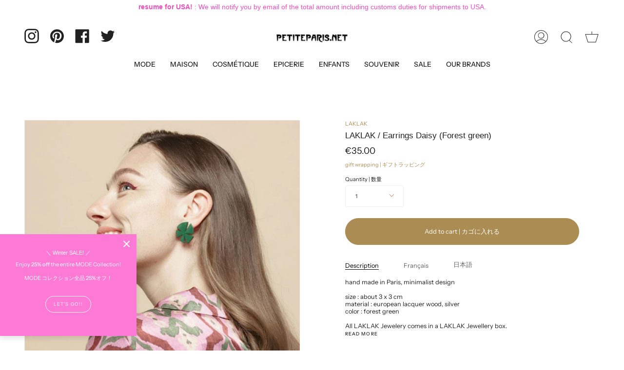

--- FILE ---
content_type: text/html; charset=utf-8
request_url: https://petiteparis.net/collections/bijoux/products/laklak-earrings-daisy-forest-green
body_size: 45357
content:
<!doctype html>
<html class="no-js no-touch supports-no-cookies" lang="en">
<head>
  <meta charset="UTF-8">
  <meta name="viewport" content="width=device-width, initial-scale=1.0">
  <meta name="theme-color" content="#8191a4">
  <link rel="canonical" href="https://petiteparis.net/products/laklak-earrings-daisy-forest-green">

  <!-- ======================= Broadcast Theme V3.1.0 ========================= -->

  <link rel="preconnect" href="https://cdn.shopify.com" crossorigin>
  <link rel="preconnect" href="https://fonts.shopify.com" crossorigin>
  <link rel="preconnect" href="https://monorail-edge.shopifysvc.com" crossorigin>

  <link rel="preload" href="//petiteparis.net/cdn/shop/t/11/assets/lazysizes.js?v=111431644619468174291640270282" as="script">
  <link rel="preload" href="//petiteparis.net/cdn/shop/t/11/assets/vendor.js?v=54255692255079777131640270287" as="script">
  <link rel="preload" href="//petiteparis.net/cdn/shop/t/11/assets/theme.js?v=6942488491397586041640270287" as="script">
  <link rel="preload" href="//petiteparis.net/cdn/shop/t/11/assets/theme.css?v=113985279740008293751640270285" as="style"> 

  
    <link rel="shortcut icon" href="//petiteparis.net/cdn/shop/files/favicon_P_32x32.jpg?v=1642982753" type="image/png" />
  

  <!-- Title and description ================================================ -->
  
  <title>
    
    LAKLAK / Earrings Daisy (Forest green)
    
    
    
      &ndash; petiteparis
    
  </title>

  
    <meta name="description" content="hand made in Paris, minimalist designsize : about 3 x 3 cmmaterial : european lacquer wood, silvercolor : forest greenAll LAKLAK Jewelery comes in a LAKLAK Jewellery box. LAKLAKLAKLAK was born from her love for the ancestral technique of lacquer and the intensity of its creative palette. Several months spent in Japan a">
  

  <!-- /snippets/social-meta.liquid --><meta property="og:site_name" content="petiteparis">
<meta property="og:url" content="https://petiteparis.net/products/laklak-earrings-daisy-forest-green">
<meta property="og:title" content="LAKLAK / Earrings Daisy (Forest green)">
<meta property="og:type" content="product">
<meta property="og:description" content="hand made in Paris, minimalist designsize : about 3 x 3 cmmaterial : european lacquer wood, silvercolor : forest greenAll LAKLAK Jewelery comes in a LAKLAK Jewellery box. LAKLAKLAKLAK was born from her love for the ancestral technique of lacquer and the intensity of its creative palette. Several months spent in Japan a"><meta property="og:price:amount" content="35.00">
  <meta property="og:price:currency" content="EUR">
      <meta property="og:image" content="http://petiteparis.net/cdn/shop/files/LAKL011-A.jpg?v=1686240848">
      <meta property="og:image:secure_url" content="https://petiteparis.net/cdn/shop/files/LAKL011-A.jpg?v=1686240848">
      <meta property="og:image:height" content="2200">
      <meta property="og:image:width" content="1800">
      <meta property="og:image" content="http://petiteparis.net/cdn/shop/files/LAKL011-C.jpg?v=1686328127">
      <meta property="og:image:secure_url" content="https://petiteparis.net/cdn/shop/files/LAKL011-C.jpg?v=1686328127">
      <meta property="og:image:height" content="2200">
      <meta property="og:image:width" content="1800">
      <meta property="og:image" content="http://petiteparis.net/cdn/shop/files/LAKL011-D.jpg?v=1686328127">
      <meta property="og:image:secure_url" content="https://petiteparis.net/cdn/shop/files/LAKL011-D.jpg?v=1686328127">
      <meta property="og:image:height" content="2200">
      <meta property="og:image:width" content="1800">


<meta name="twitter:site" content="@petiteparisnet">
<meta name="twitter:card" content="summary_large_image">
<meta name="twitter:title" content="LAKLAK / Earrings Daisy (Forest green)">
<meta name="twitter:description" content="hand made in Paris, minimalist designsize : about 3 x 3 cmmaterial : european lacquer wood, silvercolor : forest greenAll LAKLAK Jewelery comes in a LAKLAK Jewellery box. LAKLAKLAKLAK was born from her love for the ancestral technique of lacquer and the intensity of its creative palette. Several months spent in Japan a">


  <!-- CSS ================================================================== -->

  <link href="//petiteparis.net/cdn/shop/t/11/assets/font-settings.css?v=103436815740102219241763987594" rel="stylesheet" type="text/css" media="all" />

  
<style data-shopify>

:root {


---color-video-bg: #f2f2f2;


---color-bg: #ffffff;
---color-bg-secondary: #F7F7F7;
---color-bg-rgb: 255, 255, 255;

---color-text-dark: #000000;
---color-text: #212121;
---color-text-light: #646464;


/* === Opacity shades of grey ===*/
---color-a5:  rgba(33, 33, 33, 0.05);
---color-a10: rgba(33, 33, 33, 0.1);
---color-a15: rgba(33, 33, 33, 0.15);
---color-a20: rgba(33, 33, 33, 0.2);
---color-a25: rgba(33, 33, 33, 0.25);
---color-a30: rgba(33, 33, 33, 0.3);
---color-a35: rgba(33, 33, 33, 0.35);
---color-a40: rgba(33, 33, 33, 0.4);
---color-a45: rgba(33, 33, 33, 0.45);
---color-a50: rgba(33, 33, 33, 0.5);
---color-a55: rgba(33, 33, 33, 0.55);
---color-a60: rgba(33, 33, 33, 0.6);
---color-a65: rgba(33, 33, 33, 0.65);
---color-a70: rgba(33, 33, 33, 0.7);
---color-a75: rgba(33, 33, 33, 0.75);
---color-a80: rgba(33, 33, 33, 0.8);
---color-a85: rgba(33, 33, 33, 0.85);
---color-a90: rgba(33, 33, 33, 0.9);
---color-a95: rgba(33, 33, 33, 0.95);

---color-border: rgb(240, 240, 240);
---color-border-light: #f6f6f6;
---color-border-hairline: #f7f7f7;
---color-border-dark: #bdbdbd;/* === Bright color ===*/
---color-primary: #ab8c52;
---color-primary-hover: #806430;
---color-primary-fade: rgba(171, 140, 82, 0.05);
---color-primary-fade-hover: rgba(171, 140, 82, 0.1);---color-primary-opposite: #ffffff;


/* === Secondary Color ===*/
---color-secondary: #8191a4;
---color-secondary-hover: #506a89;
---color-secondary-fade: rgba(129, 145, 164, 0.05);
---color-secondary-fade-hover: rgba(129, 145, 164, 0.1);---color-secondary-opposite: #ffffff;


/* === link Color ===*/
---color-link: #ab8c52;
---color-link-hover: #bcb2a8;
---color-link-fade: rgba(171, 140, 82, 0.05);
---color-link-fade-hover: rgba(171, 140, 82, 0.1);---color-link-opposite: #ffffff;


/* === Product grid sale tags ===*/
---color-sale-bg: #dcbdc5;
---color-sale-text: #8191a4;---color-sale-text-secondary: #dcbdc5;

/* === Product grid badges ===*/
---color-badge-bg: #ffffff;
---color-badge-text: #212121;

/* === Helper colors for form error states ===*/
---color-error: var(---color-primary);
---color-error-bg: var(---color-primary-fade);



  ---radius: 300px;
  ---radius-sm: 3px;


---color-announcement-bg: #ffffff;
---color-announcement-text: #ab8c52;
---color-announcement-border: #e6ddcb;

---color-header-bg: #ffffff;
---color-header-link: #212121;
---color-header-link-hover: #AB8C52;

---color-menu-bg: #ffffff;
---color-menu-border: #ffffff;
---color-menu-link: #212121;
---color-menu-link-hover: #AB8C52;
---color-submenu-bg: #ffffff;
---color-submenu-link: #212121;
---color-submenu-link-hover: #AB8C52;
---color-menu-transparent: #ffffff;

---color-footer-bg: #ffffff;
---color-footer-text: #212121;
---color-footer-link: #212121;
---color-footer-link-hover: #212121;
---color-footer-border: #212121;

/* === Custom Cursor ===*/

--icon-zoom-in: url( "//petiteparis.net/cdn/shop/t/11/assets/icon-zoom-in.svg?v=126996651526054293301640270281" );
--icon-zoom-out: url( "//petiteparis.net/cdn/shop/t/11/assets/icon-zoom-out.svg?v=128675709041987423641640270281" );

/* === Typography ===*/
---product-grid-aspect-ratio: 90.0%;
---product-grid-size-piece: 9.0;


---font-weight-body: 400;
---font-weight-body-bold: 500;

---font-stack-body: "Instrument Sans", sans-serif;
---font-style-body: normal;
---font-adjust-body: 0.8;

---font-weight-heading: 400;
---font-weight-heading-bold: 700;

---font-stack-heading: "system_ui", -apple-system, 'Segoe UI', Roboto, 'Helvetica Neue', 'Noto Sans', 'Liberation Sans', Arial, sans-serif, 'Apple Color Emoji', 'Segoe UI Emoji', 'Segoe UI Symbol', 'Noto Color Emoji';
---font-style-heading: normal;
---font-adjust-heading: 0.6;

---font-stack-nav: "Instrument Sans", sans-serif;
---font-style-nav: normal;
---font-adjust-nav: 1.0;

---font-weight-nav: 400;
---font-weight-nav-bold: 500;

---font-size-base: 0.8rem;
---font-size-base-percent: 0.8;

---ico-select: url("//petiteparis.net/cdn/shop/t/11/assets/ico-select.svg?v=115630813262522069291640270280");


/* === Parallax ===*/
---parallax-strength-min: 150.0%;
---parallax-strength-max: 160.0%;



}

</style>


  <link href="//petiteparis.net/cdn/shop/t/11/assets/theme.css?v=113985279740008293751640270285" rel="stylesheet" type="text/css" media="all" />

  <script>
    if (window.navigator.userAgent.indexOf('MSIE ') > 0 || window.navigator.userAgent.indexOf('Trident/') > 0) {
      document.documentElement.className = document.documentElement.className + ' ie';

      var scripts = document.getElementsByTagName('script')[0];
      var polyfill = document.createElement("script");
      polyfill.defer = true;
      polyfill.src = "//petiteparis.net/cdn/shop/t/11/assets/ie11.js?v=144489047535103983231640270282";

      scripts.parentNode.insertBefore(polyfill, scripts);
    } else {
      document.documentElement.className = document.documentElement.className.replace('no-js', 'js');
    }

    window.lazySizesConfig = window.lazySizesConfig || {};
    window.lazySizesConfig.preloadAfterLoad = true;

    
    

    

    

    let root = '/';
    if (root[root.length - 1] !== '/') {
      root = `${root}/`;
    }

    window.theme = {
      routes: {
        root: root,
        cart: '/cart',
        cart_add_url: '/cart/add',
        product_recommendations_url: '/recommendations/products',
        search_url: '/search'
      },
      assets: {
        photoswipe: '//petiteparis.net/cdn/shop/t/11/assets/photoswipe.js?v=12261563163868600691640270283',
        smoothscroll: '//petiteparis.net/cdn/shop/t/11/assets/smoothscroll.js?v=37906625415260927261640270284',
        swatches: '//petiteparis.net/cdn/shop/t/11/assets/swatches.json?v=153762849283573572451640270285',
        base: "//petiteparis.net/cdn/shop/t/11/assets/",
        no_image: "//petiteparis.net/cdn/shopifycloud/storefront/assets/no-image-2048-a2addb12_1024x.gif",
      },
      strings: {
        addToCart: "Add to cart | カゴに入れる",
        soldOut: "Sold Out",
        from: "From",
        preOrder: "Pre-order | 予約注文",
        unavailable: "Unavailable | ご利用できません",
        unitPrice: "Unit price | 単価",
        unitPriceSeparator: "per",
        resultsFor: "Results for",
        noResultsFor: "No results for | 見つかりません",
        shippingCalcSubmitButton: "Calculate shipping | 送料計算",
        shippingCalcSubmitButtonDisabled: "Calculating...",
        selectValue: "Select value ",
        oneColor: "color",
        otherColor: "colors",
        upsellAddToCart: "Add",
        free: "Free"
      },
      customerLoggedIn: false,
      moneyWithCurrencyFormat: "\u003cspan class='money'\u003e{{amount}} \u0026euro;\u003c\/span\u003e",
      moneyFormat: "\u003cspan class='money'\u003e\u0026euro;{{amount}}\u003c\/span\u003e",
      cartDrawerEnabled:true,
      enableQuickAdd: true,
      swatchLabels: ["Color"," Colour"],
      showFirstSwatch: false,
      transparentHeader: false,
      info: {
        name: 'broadcast'
      },
      version: '3.1.0'
    };
  </script>

  
    <script src="//petiteparis.net/cdn/shopifycloud/storefront/assets/themes_support/shopify_common-5f594365.js" defer="defer"></script>
  

  <!-- Theme Javascript ============================================================== -->
  <script src="//petiteparis.net/cdn/shop/t/11/assets/lazysizes.js?v=111431644619468174291640270282" async="async"></script>
  <script src="//petiteparis.net/cdn/shop/t/11/assets/vendor.js?v=54255692255079777131640270287" defer="defer"></script>
  <script src="//petiteparis.net/cdn/shop/t/11/assets/theme.js?v=6942488491397586041640270287" defer="defer"></script>

  <!-- Shopify app scripts =========================================================== -->

  <script>window.performance && window.performance.mark && window.performance.mark('shopify.content_for_header.start');</script><meta name="google-site-verification" content="qjPMRdB0jGv3HwMpOYjCjSn7uJ7zzokMQQjS_IlRRiI">
<meta id="shopify-digital-wallet" name="shopify-digital-wallet" content="/2023054/digital_wallets/dialog">
<meta name="shopify-checkout-api-token" content="62cd4d5f5f2351e03279bd7bd497e937">
<meta id="in-context-paypal-metadata" data-shop-id="2023054" data-venmo-supported="false" data-environment="production" data-locale="en_US" data-paypal-v4="true" data-currency="EUR">
<link rel="alternate" type="application/json+oembed" href="https://petiteparis.net/products/laklak-earrings-daisy-forest-green.oembed">
<script async="async" src="/checkouts/internal/preloads.js?locale=en-FR"></script>
<link rel="preconnect" href="https://shop.app" crossorigin="anonymous">
<script async="async" src="https://shop.app/checkouts/internal/preloads.js?locale=en-FR&shop_id=2023054" crossorigin="anonymous"></script>
<script id="apple-pay-shop-capabilities" type="application/json">{"shopId":2023054,"countryCode":"FR","currencyCode":"EUR","merchantCapabilities":["supports3DS"],"merchantId":"gid:\/\/shopify\/Shop\/2023054","merchantName":"petiteparis","requiredBillingContactFields":["postalAddress","email","phone"],"requiredShippingContactFields":["postalAddress","email","phone"],"shippingType":"shipping","supportedNetworks":["visa","masterCard","amex","maestro"],"total":{"type":"pending","label":"petiteparis","amount":"1.00"},"shopifyPaymentsEnabled":true,"supportsSubscriptions":true}</script>
<script id="shopify-features" type="application/json">{"accessToken":"62cd4d5f5f2351e03279bd7bd497e937","betas":["rich-media-storefront-analytics"],"domain":"petiteparis.net","predictiveSearch":true,"shopId":2023054,"locale":"en"}</script>
<script>var Shopify = Shopify || {};
Shopify.shop = "petiteparis.myshopify.com";
Shopify.locale = "en";
Shopify.currency = {"active":"EUR","rate":"1.0"};
Shopify.country = "FR";
Shopify.theme = {"name":"Broadcast","id":120736186431,"schema_name":"Broadcast","schema_version":"3.1.0","theme_store_id":868,"role":"main"};
Shopify.theme.handle = "null";
Shopify.theme.style = {"id":null,"handle":null};
Shopify.cdnHost = "petiteparis.net/cdn";
Shopify.routes = Shopify.routes || {};
Shopify.routes.root = "/";</script>
<script type="module">!function(o){(o.Shopify=o.Shopify||{}).modules=!0}(window);</script>
<script>!function(o){function n(){var o=[];function n(){o.push(Array.prototype.slice.apply(arguments))}return n.q=o,n}var t=o.Shopify=o.Shopify||{};t.loadFeatures=n(),t.autoloadFeatures=n()}(window);</script>
<script>
  window.ShopifyPay = window.ShopifyPay || {};
  window.ShopifyPay.apiHost = "shop.app\/pay";
  window.ShopifyPay.redirectState = null;
</script>
<script id="shop-js-analytics" type="application/json">{"pageType":"product"}</script>
<script defer="defer" async type="module" src="//petiteparis.net/cdn/shopifycloud/shop-js/modules/v2/client.init-shop-cart-sync_C5BV16lS.en.esm.js"></script>
<script defer="defer" async type="module" src="//petiteparis.net/cdn/shopifycloud/shop-js/modules/v2/chunk.common_CygWptCX.esm.js"></script>
<script type="module">
  await import("//petiteparis.net/cdn/shopifycloud/shop-js/modules/v2/client.init-shop-cart-sync_C5BV16lS.en.esm.js");
await import("//petiteparis.net/cdn/shopifycloud/shop-js/modules/v2/chunk.common_CygWptCX.esm.js");

  window.Shopify.SignInWithShop?.initShopCartSync?.({"fedCMEnabled":true,"windoidEnabled":true});

</script>
<script>
  window.Shopify = window.Shopify || {};
  if (!window.Shopify.featureAssets) window.Shopify.featureAssets = {};
  window.Shopify.featureAssets['shop-js'] = {"shop-cart-sync":["modules/v2/client.shop-cart-sync_ZFArdW7E.en.esm.js","modules/v2/chunk.common_CygWptCX.esm.js"],"init-fed-cm":["modules/v2/client.init-fed-cm_CmiC4vf6.en.esm.js","modules/v2/chunk.common_CygWptCX.esm.js"],"shop-cash-offers":["modules/v2/client.shop-cash-offers_DOA2yAJr.en.esm.js","modules/v2/chunk.common_CygWptCX.esm.js","modules/v2/chunk.modal_D71HUcav.esm.js"],"shop-button":["modules/v2/client.shop-button_tlx5R9nI.en.esm.js","modules/v2/chunk.common_CygWptCX.esm.js"],"shop-toast-manager":["modules/v2/client.shop-toast-manager_ClPi3nE9.en.esm.js","modules/v2/chunk.common_CygWptCX.esm.js"],"init-shop-cart-sync":["modules/v2/client.init-shop-cart-sync_C5BV16lS.en.esm.js","modules/v2/chunk.common_CygWptCX.esm.js"],"avatar":["modules/v2/client.avatar_BTnouDA3.en.esm.js"],"init-windoid":["modules/v2/client.init-windoid_sURxWdc1.en.esm.js","modules/v2/chunk.common_CygWptCX.esm.js"],"init-shop-email-lookup-coordinator":["modules/v2/client.init-shop-email-lookup-coordinator_B8hsDcYM.en.esm.js","modules/v2/chunk.common_CygWptCX.esm.js"],"pay-button":["modules/v2/client.pay-button_FdsNuTd3.en.esm.js","modules/v2/chunk.common_CygWptCX.esm.js"],"shop-login-button":["modules/v2/client.shop-login-button_C5VAVYt1.en.esm.js","modules/v2/chunk.common_CygWptCX.esm.js","modules/v2/chunk.modal_D71HUcav.esm.js"],"init-customer-accounts-sign-up":["modules/v2/client.init-customer-accounts-sign-up_CPSyQ0Tj.en.esm.js","modules/v2/client.shop-login-button_C5VAVYt1.en.esm.js","modules/v2/chunk.common_CygWptCX.esm.js","modules/v2/chunk.modal_D71HUcav.esm.js"],"init-shop-for-new-customer-accounts":["modules/v2/client.init-shop-for-new-customer-accounts_ChsxoAhi.en.esm.js","modules/v2/client.shop-login-button_C5VAVYt1.en.esm.js","modules/v2/chunk.common_CygWptCX.esm.js","modules/v2/chunk.modal_D71HUcav.esm.js"],"init-customer-accounts":["modules/v2/client.init-customer-accounts_DxDtT_ad.en.esm.js","modules/v2/client.shop-login-button_C5VAVYt1.en.esm.js","modules/v2/chunk.common_CygWptCX.esm.js","modules/v2/chunk.modal_D71HUcav.esm.js"],"shop-follow-button":["modules/v2/client.shop-follow-button_Cva4Ekp9.en.esm.js","modules/v2/chunk.common_CygWptCX.esm.js","modules/v2/chunk.modal_D71HUcav.esm.js"],"checkout-modal":["modules/v2/client.checkout-modal_BPM8l0SH.en.esm.js","modules/v2/chunk.common_CygWptCX.esm.js","modules/v2/chunk.modal_D71HUcav.esm.js"],"lead-capture":["modules/v2/client.lead-capture_Bi8yE_yS.en.esm.js","modules/v2/chunk.common_CygWptCX.esm.js","modules/v2/chunk.modal_D71HUcav.esm.js"],"shop-login":["modules/v2/client.shop-login_D6lNrXab.en.esm.js","modules/v2/chunk.common_CygWptCX.esm.js","modules/v2/chunk.modal_D71HUcav.esm.js"],"payment-terms":["modules/v2/client.payment-terms_CZxnsJam.en.esm.js","modules/v2/chunk.common_CygWptCX.esm.js","modules/v2/chunk.modal_D71HUcav.esm.js"]};
</script>
<script>(function() {
  var isLoaded = false;
  function asyncLoad() {
    if (isLoaded) return;
    isLoaded = true;
    var urls = ["https:\/\/chimpstatic.com\/mcjs-connected\/js\/users\/51a2efd5f5f82177ce12d7549\/9d84c0e394ad885f3caa5cb0e.js?shop=petiteparis.myshopify.com","https:\/\/sdks.automizely.com\/conversions\/v1\/conversions.js?app_connection_id=bd1ac12b19744f0e8d286bcddda17bfa\u0026mapped_org_id=1f0101752ea662f913cc695346132c63_v1\u0026shop=petiteparis.myshopify.com","https:\/\/app.adoric-om.com\/adoric.js?key=f839bed2f410100694c55bfcf10d5572\u0026shop=petiteparis.myshopify.com"];
    for (var i = 0; i < urls.length; i++) {
      var s = document.createElement('script');
      s.type = 'text/javascript';
      s.async = true;
      s.src = urls[i];
      var x = document.getElementsByTagName('script')[0];
      x.parentNode.insertBefore(s, x);
    }
  };
  if(window.attachEvent) {
    window.attachEvent('onload', asyncLoad);
  } else {
    window.addEventListener('load', asyncLoad, false);
  }
})();</script>
<script id="__st">var __st={"a":2023054,"offset":3600,"reqid":"0d478454-f55d-4679-af26-82f60e9d187d-1768849251","pageurl":"petiteparis.net\/collections\/bijoux\/products\/laklak-earrings-daisy-forest-green","u":"b3e43b14c377","p":"product","rtyp":"product","rid":8410182648155};</script>
<script>window.ShopifyPaypalV4VisibilityTracking = true;</script>
<script id="captcha-bootstrap">!function(){'use strict';const t='contact',e='account',n='new_comment',o=[[t,t],['blogs',n],['comments',n],[t,'customer']],c=[[e,'customer_login'],[e,'guest_login'],[e,'recover_customer_password'],[e,'create_customer']],r=t=>t.map((([t,e])=>`form[action*='/${t}']:not([data-nocaptcha='true']) input[name='form_type'][value='${e}']`)).join(','),a=t=>()=>t?[...document.querySelectorAll(t)].map((t=>t.form)):[];function s(){const t=[...o],e=r(t);return a(e)}const i='password',u='form_key',d=['recaptcha-v3-token','g-recaptcha-response','h-captcha-response',i],f=()=>{try{return window.sessionStorage}catch{return}},m='__shopify_v',_=t=>t.elements[u];function p(t,e,n=!1){try{const o=window.sessionStorage,c=JSON.parse(o.getItem(e)),{data:r}=function(t){const{data:e,action:n}=t;return t[m]||n?{data:e,action:n}:{data:t,action:n}}(c);for(const[e,n]of Object.entries(r))t.elements[e]&&(t.elements[e].value=n);n&&o.removeItem(e)}catch(o){console.error('form repopulation failed',{error:o})}}const l='form_type',E='cptcha';function T(t){t.dataset[E]=!0}const w=window,h=w.document,L='Shopify',v='ce_forms',y='captcha';let A=!1;((t,e)=>{const n=(g='f06e6c50-85a8-45c8-87d0-21a2b65856fe',I='https://cdn.shopify.com/shopifycloud/storefront-forms-hcaptcha/ce_storefront_forms_captcha_hcaptcha.v1.5.2.iife.js',D={infoText:'Protected by hCaptcha',privacyText:'Privacy',termsText:'Terms'},(t,e,n)=>{const o=w[L][v],c=o.bindForm;if(c)return c(t,g,e,D).then(n);var r;o.q.push([[t,g,e,D],n]),r=I,A||(h.body.append(Object.assign(h.createElement('script'),{id:'captcha-provider',async:!0,src:r})),A=!0)});var g,I,D;w[L]=w[L]||{},w[L][v]=w[L][v]||{},w[L][v].q=[],w[L][y]=w[L][y]||{},w[L][y].protect=function(t,e){n(t,void 0,e),T(t)},Object.freeze(w[L][y]),function(t,e,n,w,h,L){const[v,y,A,g]=function(t,e,n){const i=e?o:[],u=t?c:[],d=[...i,...u],f=r(d),m=r(i),_=r(d.filter((([t,e])=>n.includes(e))));return[a(f),a(m),a(_),s()]}(w,h,L),I=t=>{const e=t.target;return e instanceof HTMLFormElement?e:e&&e.form},D=t=>v().includes(t);t.addEventListener('submit',(t=>{const e=I(t);if(!e)return;const n=D(e)&&!e.dataset.hcaptchaBound&&!e.dataset.recaptchaBound,o=_(e),c=g().includes(e)&&(!o||!o.value);(n||c)&&t.preventDefault(),c&&!n&&(function(t){try{if(!f())return;!function(t){const e=f();if(!e)return;const n=_(t);if(!n)return;const o=n.value;o&&e.removeItem(o)}(t);const e=Array.from(Array(32),(()=>Math.random().toString(36)[2])).join('');!function(t,e){_(t)||t.append(Object.assign(document.createElement('input'),{type:'hidden',name:u})),t.elements[u].value=e}(t,e),function(t,e){const n=f();if(!n)return;const o=[...t.querySelectorAll(`input[type='${i}']`)].map((({name:t})=>t)),c=[...d,...o],r={};for(const[a,s]of new FormData(t).entries())c.includes(a)||(r[a]=s);n.setItem(e,JSON.stringify({[m]:1,action:t.action,data:r}))}(t,e)}catch(e){console.error('failed to persist form',e)}}(e),e.submit())}));const S=(t,e)=>{t&&!t.dataset[E]&&(n(t,e.some((e=>e===t))),T(t))};for(const o of['focusin','change'])t.addEventListener(o,(t=>{const e=I(t);D(e)&&S(e,y())}));const B=e.get('form_key'),M=e.get(l),P=B&&M;t.addEventListener('DOMContentLoaded',(()=>{const t=y();if(P)for(const e of t)e.elements[l].value===M&&p(e,B);[...new Set([...A(),...v().filter((t=>'true'===t.dataset.shopifyCaptcha))])].forEach((e=>S(e,t)))}))}(h,new URLSearchParams(w.location.search),n,t,e,['guest_login'])})(!0,!0)}();</script>
<script integrity="sha256-4kQ18oKyAcykRKYeNunJcIwy7WH5gtpwJnB7kiuLZ1E=" data-source-attribution="shopify.loadfeatures" defer="defer" src="//petiteparis.net/cdn/shopifycloud/storefront/assets/storefront/load_feature-a0a9edcb.js" crossorigin="anonymous"></script>
<script crossorigin="anonymous" defer="defer" src="//petiteparis.net/cdn/shopifycloud/storefront/assets/shopify_pay/storefront-65b4c6d7.js?v=20250812"></script>
<script data-source-attribution="shopify.dynamic_checkout.dynamic.init">var Shopify=Shopify||{};Shopify.PaymentButton=Shopify.PaymentButton||{isStorefrontPortableWallets:!0,init:function(){window.Shopify.PaymentButton.init=function(){};var t=document.createElement("script");t.src="https://petiteparis.net/cdn/shopifycloud/portable-wallets/latest/portable-wallets.en.js",t.type="module",document.head.appendChild(t)}};
</script>
<script data-source-attribution="shopify.dynamic_checkout.buyer_consent">
  function portableWalletsHideBuyerConsent(e){var t=document.getElementById("shopify-buyer-consent"),n=document.getElementById("shopify-subscription-policy-button");t&&n&&(t.classList.add("hidden"),t.setAttribute("aria-hidden","true"),n.removeEventListener("click",e))}function portableWalletsShowBuyerConsent(e){var t=document.getElementById("shopify-buyer-consent"),n=document.getElementById("shopify-subscription-policy-button");t&&n&&(t.classList.remove("hidden"),t.removeAttribute("aria-hidden"),n.addEventListener("click",e))}window.Shopify?.PaymentButton&&(window.Shopify.PaymentButton.hideBuyerConsent=portableWalletsHideBuyerConsent,window.Shopify.PaymentButton.showBuyerConsent=portableWalletsShowBuyerConsent);
</script>
<script data-source-attribution="shopify.dynamic_checkout.cart.bootstrap">document.addEventListener("DOMContentLoaded",(function(){function t(){return document.querySelector("shopify-accelerated-checkout-cart, shopify-accelerated-checkout")}if(t())Shopify.PaymentButton.init();else{new MutationObserver((function(e,n){t()&&(Shopify.PaymentButton.init(),n.disconnect())})).observe(document.body,{childList:!0,subtree:!0})}}));
</script>
<link id="shopify-accelerated-checkout-styles" rel="stylesheet" media="screen" href="https://petiteparis.net/cdn/shopifycloud/portable-wallets/latest/accelerated-checkout-backwards-compat.css" crossorigin="anonymous">
<style id="shopify-accelerated-checkout-cart">
        #shopify-buyer-consent {
  margin-top: 1em;
  display: inline-block;
  width: 100%;
}

#shopify-buyer-consent.hidden {
  display: none;
}

#shopify-subscription-policy-button {
  background: none;
  border: none;
  padding: 0;
  text-decoration: underline;
  font-size: inherit;
  cursor: pointer;
}

#shopify-subscription-policy-button::before {
  box-shadow: none;
}

      </style>

<script>window.performance && window.performance.mark && window.performance.mark('shopify.content_for_header.end');</script>
<!-- BEGIN app block: shopify://apps/beast-currency-converter/blocks/doubly/267afa86-a419-4d5b-a61b-556038e7294d -->


	<script>
		var DoublyGlobalCurrency, catchXHR = true, bccAppVersion = 1;
       	var DoublyGlobal = {
			theme : 'no_theme',
			spanClass : 'money',
			cookieName : '_g1648574206',
			ratesUrl :  'https://init.grizzlyapps.com/9e32c84f0db4f7b1eb40c32bdb0bdea9',
			geoUrl : 'https://currency.grizzlyapps.com/83d400c612f9a099fab8f76dcab73a48',
			shopCurrency : 'EUR',
            allowedCurrencies : '["EUR","JPY","USD","GBP","CAD","AUD","HKD","CNY","DKK","TWD","NZD","NOK","SGD","KRW","SEK","CHF"]',
			countriesJSON : '{"0c9fbda2f60ec2898217462c14a8ca28":"AFN","77825ffc7ed510e4219e27367f50f427":"ALL","25a2b91d530da6d79800c24bec689d61":"USD","6916af863143143036e271f9117caadc":"DZD","36d215ec8ce6c5a767e678b13f50862b":"USD","fb911160ef95c46fb368ef2eff5570c0":"EUR","b3476dae9aa570b88a30abf70a978252":"AOA","0dcfbae12c14fe30dc542b8206e459bd":"XCD","78da38f7ae93bc36b6bd59ca89a8429e":"AZN","00bad30068c0f10b3b77506da947caa2":"ARS","ae7f19edb7b436fcaf57a36430c3d3b0":"AUD","33d5bb379aebcde4d167f033df2d382e":"EUR","9edd33fbd532c66cacf94af4db21dab7":"BSD","925c1d014fbf174114bb903bf2c7bac5":"BHD","7728cea5bac9cde9907b1085712ed9f2":"BDT","749b2ebf8d945c6cf6c5f048c72aaa2a":"AMD","51a5c332372cd72420a791368eece6f8":"BBD","a19904ce7ba5c44cb4d91748288eefe1":"EUR","35e59d62315172a2d1d54dc0dab770e2":"BMD","90719543ee7853da54814bea0989487b":"BTN","a64e8989e48fe1e7d05d23f4e8e9780c":"BOB","12a516dd73e5e53bd31569e4fcc041e6":"BAM","aedbb109003adaf6af69128c4e83cbe2":"BWP","10cfd19a20aae97470c9fbec788b71d6":"NOK","6b1966f4af75004e954a0de3c7fe7c1b":"BRL","a8958ab7798f4aef591661273c373f08":"BZD","950722fea3174745d7dfa0458b3cf71b":"USD","af5b357afe354e75e320a29e2b045978":"SBD","b53c1f894f02b24dcda710f846b6f0b3":"USD","1eb8a653b84f6acca0219cc54beac35f":"BND","181b4e020d6109051fc88ee13fb045ca":"BGN","3024a0f4e34ca7dc9ee76ebd3c519a83":"MMK","b69c9b470097833122f215cf0fa67382":"BIF","df9ace98f7da2dab53a04a99cf75a3de":"BYN","8d516a5655bcd1dd017b946ca6eed9d6":"KHR","1ea38124b279c2416df6b493978da030":"XAF","132df582bdd725b956df4dfe33711f28":"CAD","7322579988573acf8fd138830bc5e884":"CVE","51bc3879ab2a3f057693cb9ec6e45c94":"KYD","3a3cea975adfe6240593cd1e5388120d":"XAF","7bbd9b6a782e6e1e6a117129051aac32":"LKR","60b136c7758c1178ce48c292d65851e5":"XAF","c3c3ac331bcee531802bc9c1712f5c54":"CLP","92035c0407d62963eda165cda28d6114":"CNY","2bd18f873de9138c69de623ee7f04af9":"TWD","6810126b0ee4236a21f0ac1c4fdb6764":"AUD","bcf6ce5201899723a0a06792c6caeed3":"AUD","5a43428b67ab8a57bfbe1088c4b7f42f":"COP","f2b2534365ee9f71fbed5e2afcdca50a":"KMF","f773a4708bf9adfefd6298f12b062124":"EUR","f8ec5d9332715db4eb25a5347286e599":"XAF","92150c6fdab610675a24978b4cfbf368":"CDF","96b30a27a1720ddf1b08cc915d36acab":"NZD","7a7f88e4952e63bfcd9635168264fe45":"CRC","67a7fa7c3712d0f7a9dc50853047e144":"HRK","93d5e4bf2d22ead33ca93c5214b54463":"CUP","fa68eef805d5b746aadfc57d13dda9a9":"EUR","a8c576d30a24ac83a47745f71143946b":"CZK","2b08e971cdcf7ef71b19dc31bc06b34b":"XOF","05604cf68845e754896337a8f344e8fc":"DKK","6a7b45431588328067bcdea71dff5b2a":"XCD","1454a2d0108781f78149c88fc8f36d7b":"DOP","636307c6fe4c4b5f7f8c5d30fd69bd65":"USD","cbe09632afa1023daf096d3c95eb652e":"SVC","d30229b54be75d9af0c2e367659a444d":"XAF","3a17356976367ffbf3dd2cee9d9ebad1":"ETB","b263a08ae41abd42665413977d57598f":"ERN","1d1ad6b40e3d3a78667c18e8f9bcbd31":"EUR","037e3819826f61b753b5f5522720668b":"DKK","e27ad3455ba99e93fcca2d6002a07a96":"FKP","48bbd3a2d035cbaf0147d48d70177188":"GBP","a028125f469669a7318f1177d01951c7":"FJD","e23547145863c2b35236b8e0aed3a1ca":"EUR","20fffcb7953b3a667d99abc2ab8fa599":"EUR","df165264a8ef4d00ff49622f4bdbba44":"EUR","88754724b0746ba01695521f0b7bd554":"EUR","c0deda8719b6bb588d2affcdda0b55c9":"XPF","4b99e0aa7795a20b86ea71bb517e3c1f":"EUR","f622b9c2c0cbbc0ca896148c9c92d897":"DJF","8497791e5f8c69a8f6b5ac7b40407442":"XAF","5479ec9596d2508d9f10a91e35e624a5":"GEL","599a0c6d00669d5a18a073e813ad25c1":"GMD","2a3d1dea32681c822faadda2c7bedc93":"ILS","244b30c0daca97ac92f8dc4d7196a979":"EUR","7e23e62798f68cfe69f385cfc5d24bc2":"GHS","b6564c7e17cce6b08e8c28e9967777cf":"GIP","34bcc718cc321ae168c1f9fc4675d6db":"AUD","eadfe4ad5bf03256d8945fd987b9af1d":"EUR","ac960308358e08e9e02979c2f73640a1":"DKK","4e4fa68feb9fe6e476e4fc4c2b0c29cd":"XCD","9d94ac33984c098a1990dfab46d247ff":"EUR","092b02a88419e23d1756a310d95fdfd0":"USD","b204130dc52fe1ffb1fbcbd9ed9648db":"GTQ","372cb8311b845822dc0f94eef709b010":"GNF","57e542cde098aeba6a4cde0f240030ed":"GYD","6896dc1edf7162438bd6d2e24e81adc8":"HTG","efed88903dcd2f2f97398926dc5ea002":"AUD","f3c832d9f2faa0f2f2d6d8c73af455ca":"EUR","0de5a270cc68ef2a3a302d34e367752c":"HNL","ed0cea31460c29d419378320b9ba2add":"HKD","3566563af041eb64212d8e65c749fb85":"HUF","079927f1a99088814d8bc6a55445016f":"ISK","6401e1998d7987f15b52a3581165ff73":"INR","3c4dd418d1e359368054a5f1f9c9b049":"IDR","b65512eda9d25418e41fccdf473d5579":"IRR","807dba887c5c6e25089c209e0135b7be":"IQD","5b3d9c4d15449457901391acd80adbb1":"EUR","41e21e8c34d6aa3da5b718cf4231390d":"ILS","0dab797ef2bac38eacc418c9f8e15378":"EUR","8966da5d224a004f4cb84804a5f6c688":"XOF","5afe1f34ddec8ef4efc0d0a870cddd61":"JMD","bd9b17731f33daee1dcc16697cdd0cf2":"JPY","d5e688005a94a3e4757619a99f369013":"KZT","80205369a97c21e5b252abfa282346ed":"JOD","3edf06f0c8964eac1c6726937f7f352b":"KES","299afb61e687060e5e66bee8b29799f5":"KPW","04b22e7a99e35a4e6f6514b57cc97ae9":"KRW","0adfee7e28312e24433bcefe25145bce":"KWD","73b4c50df66f6a1a5798982a4039b0b0":"KGS","34b09239ed51e9a61f19a88ab3f7fcea":"LAK","cae77d8621fa4d86b0b92481880a5317":"LBP","bba28a0a3390f1867d6dbdb765c6a4dc":"LSL","77e8fb6bf8a842fbd6b34be76499ebfa":"EUR","d458e452b82fc3f8b22a793a46b9f98d":"LRD","1ae51d98f27604480f17d8fd97cac38a":"LYD","9165792285868d0cba002e56081bb192":"CHF","b7227de55a8695f5e7efe963c8f37580":"EUR","e1dc245d3be5a40f86acdc91ac12ea63":"EUR","1058307c74890a16402e5c523d45ccc4":"MOP","767899052385440a885d7de938daad01":"MGA","42afcbb9ee739cc47c7d1702eb6ce514":"MWK","275edfb0464d6ef42d4ab83e25f2c61f":"MYR","0920c810738edbd92221dc14a20fd857":"MVR","3d49572a28be2f390a459064d1a6fb86":"XOF","4e0781dfb39bff6f61a172fc36311361":"EUR","49216d21984ad4769256a4bda5b8e468":"EUR","7610e93ea7d4c45f7e396acd695cdabd":"MRO","76cae5901fbe4ffc09d33953adb034b1":"MUR","00837c88b2fca5736a8f9d3dc2b07bc5":"MXN","f363cf2859ce0362565e44f1893875a9":"EUR","1dccd443b3eb8235d5b5d5d6da8382dc":"MNT","6c9a5e308c5817eaef3edb3ecb7ad67c":"MDL","1eb3ae043c810aa530d470446f31feeb":"EUR","223989fc8d5283e598bde9d0073dd319":"XCD","f95322c1726fb8beb6a49e69f406062e":"MAD","ac1cd746ee4b708a441ff9e4fb36ac4c":"MZN","738079a8cc1ec3c3e2129b1e243fc759":"OMR","dfbe6bca2b81e38c0a9c080424b1d059":"NAD","c768fd9e960be7a96a15f3fe01180b75":"AUD","611b83f00e115fa1bd82798e0880237c":"NPR","ae260c648e19c69d011aaf48cf5f66ef":"EUR","27e53f66add17b02c21300e3e431c533":"ANG","718605db25ac86e0a81169c100c42433":"AWG","42df8577e98085941b5516769691614d":"ANG","ea5260e4f756a54ed674938e72b8468b":"USD","5825c0e889637e79beca81650c4c1ac3":"XPF","95f82d217678c6bcb292b8fc7682234f":"VUV","5b1e176938f4fc1e6522b9f9151d42d6":"NZD","4ec181c3cff3032f67d94739e0e8737d":"NIO","b3301ed2070ec7aceb5be3b5dcc07ad9":"XOF","cb1d6534badc367e8dd9d40ded713069":"NGN","0511d3f5aac43354944b18475222f917":"NZD","cc055af6be2b737d4707a96a552198ee":"AUD","3e08b5ba3280cdc6e122982b8d112784":"NOK","cac21d3c62a7eb45ee19b3ce11a5fbdf":"USD","8de2e7ca50fc23e4bd3bdad52af3037a":"USD","8ada16d7e26335f17caa2acb955e4c63":"USD","c2f8a60ae14932219e028d614e527959":"USD","e79c4eeea8288d0e262d1d406a7e66f8":"USD","58c5e67c7a17d3741c98f44625f55756":"PKR","e02107346a74b3d630cc6b3711a88536":"PAB","41a47e227563d31fdc856d695d3d1844":"PGK","6ed7fa60539658265859ef7d48f07785":"PYG","90d2c82a2026996f3108f8b150828939":"PEN","e0ee9955cb9435aa9069cb193c54ef08":"PHP","d5bb7b09f2c1d285f61754cdeb4fdd0a":"NZD","e47a66a04fc75e67aa65a0130d88c289":"PLN","fa5ec300d94ca4e8726f3324a7221e15":"EUR","da7dc0acf54f11a299598d5c1abc5961":"XOF","a846d0e7d02f0ec40f36262361c8dd18":"USD","bd68e4c39ab0b7db62f065768d28c62b":"USD","a16006c8c29e90446f0fde04b6e3e88f":"QAR","37e4065a1f7e35bfaef4bbf802897a2a":"EUR","1ccbbd574db7fd92d40a94c7f6725c49":"RON","de553067944fe9a58a174f50fef9f3d1":"RUB","5735bd62d4dc46c38a264768624c5330":"RWF","befcbbe1fc95eec06ccf45a9883d7577":"EUR","9b39639bd0ff46e7623c70ceef74ea51":"SHP","94244557185f84c304bb2373b3534fbc":"XCD","eef4bec625bc2eee7b9c43287bc6e0a9":"XCD","8589dd64d0c84007198df76e131cfc13":"XCD","390af7034abbeab1dea79b0a08e08eb0":"EUR","2bd9b35fa78df0a08155979123b82a6c":"EUR","c845f4e559f39bdfbad73b4ce8ee47bf":"XCD","87336adbbb2d9cf8aa8c3432a8b6925d":"EUR","ae6edefdd8d61735e296170da3e4ec21":"STD","717b8accc93f982d5200c72fc0bd6a2a":"SAR","707862748b5f9e173d8540eed312ed59":"XOF","3f7d04eb7ec8fd8019d5e92429ef11ea":"RSD","27143b90c8dcf38ec194a972b93872f5":"SCR","7ceef5912e0f9e67185881af9935da48":"SLL","7f882944ca9cab2763fbdaa377061464":"SGD","54e8c9819bcbc5b574fb44d54d25aa5a":"EUR","0adb4d2468afd4dbd61c49f7fd36d88b":"VND","924f2e3fa5749228c3c6e8ead75f30b1":"EUR","814976873ee98a5cde52aa91f8e57f42":"SOS","c1834a641b269e2d0a9403dd32baae92":"ZAR","9338d6e26cefddb2528d5b68a06d2717":"USD","1d945ab7aaaf4f9e4d9fd09ea7a949d6":"EUR","23b6672991ae7b379d36b7db29c38ac4":"SDG","a22d9decc47998b44a36a7484c37314e":"SDG","180727061ac3e6a234cf945cb8f119e3":"MAD","3028a629c4affcfdd5b29cc13d065120":"SRD","9a4a9bf6dc7ece97b8625b3f55acb3a2":"NOK","4e42c6cbde70d01c30fa7e227c5a6626":"SZL","25c82ed78d863c8047281fcfd229298a":"SEK","c12b0a6679d4199308210e66eca31c90":"CHF","458da6c10e2b4f09c726a02f06cc15ba":"SYP","c3c261b4d5c775fd0a8a4d58884eabc4":"TJS","237c77ef06d9f28471af18777229408b":"THB","5203b04ab35c5bce320c1ee96cd4e129":"XOF","e9374cb9412edd8f085935f54f91385a":"NZD","4e5207658c6cd6ddb48befc6c4f08682":"TOP","0a9590217a134adfc2371a7e7017b451":"TTD","1a88d8af6e9c7b3aa67835874f0e8769":"AED","596b519ddd104be1202b1680edd788ea":"TND","938f6a602f47ab11611eac75b7d96342":"TRY","4ae4f25295d016c86688f39f21ec4566":"TMT","ebee30ce4ec75b66d21f48b0924328f7":"USD","a7f615f9447cc59bfca778079a3814a3":"AUD","85bdaabd2818943bbc1b467e300a332e":"UGX","8c57fb99483a3e0c56a73bac38519d9a":"UAH","66d327f218b4073155d0b046381ff675":"MKD","4ea695c1a795ba52c92b9f0110aa7b2d":"EGP","9b8c63a775d413d2dd8b68fd572882b4":"GBP","3d44a52383e9ab002dbd337a751479a3":"GBP","cd079ceee5c703f20b34577fb9b368ab":"JEP","3c9ff57d6d41927b2c97b51af715b6ad":"GBP","7a042d8291ccfb63b31c0617e7a1baa1":"TZS","a7ce3de3b5af9a66c927e463f0230223":"USD","7b4a54aada8152200148585aadbce60e":"USD","76bbb5b1aa821625238326d161269297":"XOF","46f7033bc00aeb7b684f462ffb338f74":"UYU","d7e82bf061f52352d475f1affe3639db":"UZS","cfebc08fb2c603c307ec34e3ba26b0cf":"VEF","e7a84add1a61f63eb41939981e823bf1":"XPF","88207eabcca4cd20581678e66f05a864":"WST","ab1ac5bf7c0d655900deaee5707ff90c":"YER","745b69ef9b6a4cffad40699f6bbd6d45":"ZMW","88e80faafe1bfca1109be2d97aa40c54":"EUR"}',
			currencyMessage : 'All orders are processed in EUR. While the content of your cart is currently displayed in <span class="selected-currency"></span>, you will checkout using EUR at the most current exchange rate. |  <br/>商品価格は各通貨でご覧いただけますが、ご精算は最新レートでフランス通貨のユーロとなります。通常のカードの使用がPAYPALにて可能です。',
            currencyFormat : 'money_with_currency_format',
			euroFormat : 'amount',
            removeDecimals : 0,
            roundDecimals : 0,
            roundTo : '99',
            autoSwitch : 1,
			showPriceOnHover : 1,
            showCurrencyMessage : true,
			hideConverter : '',
			forceJqueryLoad : false,
			beeketing : true,
			themeScript : '',
			customerScriptBefore : '',
			customerScriptAfter : '',
			debug: false
		};

		<!-- inline script: fixes + various plugin js functions -->
		DoublyGlobal.themeScript = "if(DoublyGlobal.debug) debugger;function addDoublyMessage() { if (jQueryGrizzly('form.form-cart .cart__foot-inner .doubly-message').length==0) { jQueryGrizzly('form.form-cart .cart__foot-inner button.cart__checkout').first().before('<div class=\"doubly-message\"><\/div>'); } if (jQueryGrizzly('form[action=\"\/cart\"] .cart__aside .doubly-message').length==0) { jQueryGrizzly('form[action=\"\/cart\"] .cart__aside .cart__total').last().after('<div class=\"doubly-message\"><\/div>'); } } addDoublyMessage(); jQueryGrizzly('head').append('<style> .doubly-message { clear:both; } <\/style>'); if(window.location.href.indexOf('\/checkouts') != -1 || window.location.href.indexOf('\/password') != -1 || window.location.href.indexOf('\/orders') != -1) { jQueryGrizzly('head').append('<style> .doubly-float, .doubly-wrapper { display:none !important; } <\/style>'); } function bindConversionForSlideCart() { jQueryGrizzly('a.navlink--cart').unbind('click.slideConvert touchend.slideConvert'); jQueryGrizzly('a.navlink--cart').bind('click.slideConvert touchend.slideConvert', function() { extraConvert(); }); jQueryGrizzly('.product__submit button.product__submit__add').unbind('click.slideConvert touchend.slideConvert'); jQueryGrizzly('.product__submit button.product__submit__add').bind('click.slideConvert touchend.slideConvert', function() { extraConvert(); }); } function bindConversionToSelector() { jQueryGrizzly('.single-option-selector').unbind('change.single-option-selector'); jQueryGrizzly('.single-option-selector').bind('change.single-option-selector',function() { DoublyCurrency.convertAll(jQueryGrizzly('[name=doubly-currencies]').val()); initExtraFeatures(); setTimeout(function(){ DoublyCurrency.convertAll(jQueryGrizzly('[name=doubly-currencies]').val()); initExtraFeatures(); },10); }); jQueryGrizzly('.variant-input-wrap .variant-field').unbind('click.changeVariant touchend.changeVariant'); jQueryGrizzly('.variant-input-wrap .variant-field').bind('click.changeVariant touchend.changeVariant', function() { DoublyCurrency.convertAll(jQueryGrizzly('[name=doubly-currencies]').val()); initExtraFeatures(); setTimeout(function(){ DoublyCurrency.convertAll(jQueryGrizzly('[name=doubly-currencies]').val()); initExtraFeatures(); },10); }); jQueryGrizzly('.swatch .swatch-element').unbind('click.changeCurrency touchend.changeCurrency'); jQueryGrizzly('.swatch .swatch-element').bind('click.changeCurrency touchend.changeCurrency', function() { DoublyCurrency.convertAll(jQueryGrizzly('[name=doubly-currencies]').val()); initExtraFeatures(); setTimeout(function(){ DoublyCurrency.convertAll(jQueryGrizzly('[name=doubly-currencies]').val()); initExtraFeatures(); },10); }); jQueryGrizzly('.selector-wrapper .radio__button label, .selector-wrapper .swatch__button label').unbind('click.changeCurrency touchend.changeCurrency'); jQueryGrizzly('.selector-wrapper .radio__button label, .selector-wrapper .swatch__button label').bind('click.changeCurrency touchend.changeCurrency', function() { DoublyCurrency.convertAll(jQueryGrizzly('[name=doubly-currencies]').val()); initExtraFeatures(); setTimeout(function(){ DoublyCurrency.convertAll(jQueryGrizzly('[name=doubly-currencies]').val()); initExtraFeatures(); },10); }); bindConversionForSlideCart(); } bindConversionToSelector(); jQueryGrizzly('.product-link .slideup .caps').bind('click.changeCurrency touchend.changeCurrency',function() { setTimeout(function(){ DoublyCurrency.convertAll(jQueryGrizzly('[name=doubly-currencies]').val()); initExtraFeatures(); bindConversionToSelector(); },600); setTimeout(function(){ DoublyCurrency.convertAll(jQueryGrizzly('[name=doubly-currencies]').val()); initExtraFeatures(); bindConversionToSelector(); },1200); }); function extraConvert() { setTimeout(function(){ addDoublyMessage(); DoublyCurrency.convertAll(jQueryGrizzly('[name=doubly-currencies]').val()); initExtraFeatures(); },100); setTimeout(function(){ addDoublyMessage(); DoublyCurrency.convertAll(jQueryGrizzly('[name=doubly-currencies]').val()); initExtraFeatures(); },500); setTimeout(function(){ addDoublyMessage(); DoublyCurrency.convertAll(jQueryGrizzly('[name=doubly-currencies]').val()); initExtraFeatures(); },1000); setTimeout(function(){ addDoublyMessage(); DoublyCurrency.convertAll(jQueryGrizzly('[name=doubly-currencies]').val()); initExtraFeatures(); },2000); } jQueryGrizzly(document).bind('ajaxComplete.laterConvert', function() { extraConvert(); }); function addXMLRequestCallback(callback){ var oldSend, i; if( XMLHttpRequest.callbacks ) { XMLHttpRequest.callbacks.push( callback ); } else { XMLHttpRequest.callbacks = [callback]; oldSend = XMLHttpRequest.prototype.send; XMLHttpRequest.prototype.send = function(){ for( i = 0; i < XMLHttpRequest.callbacks.length; i++ ) { XMLHttpRequest.callbacks[i]( this ); } oldSend.apply(this, arguments); } } } addXMLRequestCallback( function( xhr ) { if(typeof xhr !== 'undefined' && typeof xhr._url !== 'undefined'){ if (xhr._url.indexOf('cart\/add.js') !== -1 || xhr._url.indexOf('cart.js') !== -1 || xhr._url.indexOf('cart\/change.js') !== -1 || xhr._url.indexOf('cart\/update.js') !== -1 || xhr._url.indexOf('\/collections\/') !== -1) { extraConvert(); } } }); function doublyEvents(target, method, isChange = false) { if (!isChange) { 'click touchend'.split(' ').forEach(function(e){ target.removeEventListener(e,method,false); target.addEventListener(e,method,false); }); } else { 'change'.split(' ').forEach(function(e){ target.removeEventListener(e,method,false); target.addEventListener(e,method,false); }); } } function bindConversionToNewEl() { const btn = document.querySelectorAll('.slideup button.caps'); const btn1 = document.querySelectorAll('a.navlink--cart'); const btn2 = document.querySelectorAll('.cart__quantity button'); const btn3 = document.querySelectorAll('a.cart-item__remove'); const btn4 = document.querySelectorAll('button.popout__toggle'); const btn5 = document.querySelectorAll('#sort-list li a'); const btn6 = document.querySelectorAll('.collection__filters ul li'); const btn7 = document.querySelectorAll('.collection__filters .filter__price__field input'); const btn8 = document.querySelectorAll('.collection__filters .range__dot'); const btn9 = document.querySelectorAll('button.product__submit__add'); btn.forEach(btn => { doublyEvents(btn, laterConvert); }); btn1.forEach(btn => { doublyEvents(btn, laterConvert); }); btn2.forEach(btn => { doublyEvents(btn, laterConvert); }); btn3.forEach(btn => { doublyEvents(btn, laterConvert); }); btn4.forEach(btn => { doublyEvents(btn, laterConvert); }); btn5.forEach(btn => { doublyEvents(btn, laterConvert); }); btn6.forEach(btn => { doublyEvents(btn, laterConvert); }); btn7.forEach(btn => { doublyEvents(btn, laterConvert); }); btn8.forEach(btn => { doublyEvents(btn, laterConvert); }); btn9.forEach(btn => { doublyEvents(btn, laterConvert); }); } function laterConvert() { setTimeout(function(){ bindConversionToNewEl(); DoublyCurrency.convertAll(jQueryGrizzly('[name=doubly-currencies]').val()); initExtraFeatures(); },100); setTimeout(function(){ bindConversionToNewEl(); DoublyCurrency.convertAll(jQueryGrizzly('[name=doubly-currencies]').val()); initExtraFeatures(); },500); setTimeout(function(){ bindConversionToNewEl(); DoublyCurrency.convertAll(jQueryGrizzly('[name=doubly-currencies]').val()); initExtraFeatures(); },1000); setTimeout(function(){ bindConversionToNewEl(); DoublyCurrency.convertAll(jQueryGrizzly('[name=doubly-currencies]').val()); initExtraFeatures(); },2000); setTimeout(function(){ bindConversionToNewEl(); DoublyCurrency.convertAll(jQueryGrizzly('[name=doubly-currencies]').val()); initExtraFeatures(); },3000); setTimeout(function(){ bindConversionToNewEl(); DoublyCurrency.convertAll(jQueryGrizzly('[name=doubly-currencies]').val()); initExtraFeatures(); },4000); setTimeout(function(){ bindConversionToNewEl(); DoublyCurrency.convertAll(jQueryGrizzly('[name=doubly-currencies]').val()); initExtraFeatures(); },5000); setTimeout(function(){ bindConversionToNewEl(); DoublyCurrency.convertAll(jQueryGrizzly('[name=doubly-currencies]').val()); initExtraFeatures(); },6000); setTimeout(function(){ bindConversionToNewEl(); DoublyCurrency.convertAll(jQueryGrizzly('[name=doubly-currencies]').val()); initExtraFeatures(); },7000); setTimeout(function(){ bindConversionToNewEl(); DoublyCurrency.convertAll(jQueryGrizzly('[name=doubly-currencies]').val()); initExtraFeatures(); },8000); setTimeout(function(){ bindConversionToNewEl(); DoublyCurrency.convertAll(jQueryGrizzly('[name=doubly-currencies]').val()); initExtraFeatures(); },9000); setTimeout(function(){ bindConversionToNewEl(); DoublyCurrency.convertAll(jQueryGrizzly('[name=doubly-currencies]').val()); initExtraFeatures(); },10000); } bindConversionToNewEl(); setTimeout(function(){ bindConversionToNewEl(); },1000); setTimeout(function(){ bindConversionToNewEl(); },2000);";DoublyGlobal.customerScriptBefore = "if(DoublyGlobal.debug) debugger;jQueryGrizzly('.doubly-wrapper').remove();";DoublyGlobal.customerScriptAfter = "if(DoublyGlobal.debug) debugger;jQueryGrizzly('head').append('<style> .doubly-wrapper { float:none; display:inline-block; margin:13px 0 0 5px; } <\/style>'); function doublyReposition() { if (jQueryGrizzly(window).width()<644) { jQueryGrizzly('.doubly-wrapper').appendTo('body'); jQueryGrizzly('.doubly-wrapper').addClass('doubly-float').removeClass('doubly-wrapper'); jQueryGrizzly('.doubly-nice-select').removeClass('slim'); } else if (jQueryGrizzly(window).width()>=644) { jQueryGrizzly('.doubly-float').insertBefore('.header__desktop__buttons--icons .header__desktop__button:nth-child(3)'); jQueryGrizzly('.doubly-float').removeClass('doubly-float').addClass('doubly-wrapper'); jQueryGrizzly('.doubly-nice-select').addClass('slim'); } } doublyReposition(); jQueryGrizzly(window).resize(function(){ doublyReposition(); }); jQueryGrizzly(document).bind('ajaxComplete.laterConvert', function() { setTimeout(function(){ DoublyCurrency.convertAll(jQueryGrizzly('[name=doubly-currencies]').val()); initExtraFeatures(); },100); setTimeout(function(){ DoublyCurrency.convertAll(jQueryGrizzly('[name=doubly-currencies]').val()); initExtraFeatures(); },500); setTimeout(function(){ DoublyCurrency.convertAll(jQueryGrizzly('[name=doubly-currencies]').val()); initExtraFeatures(); },1000); }); if(window.location.href.indexOf('\/checkouts') != -1 || window.location.href.indexOf('\/password') != -1 || window.location.href.indexOf('\/orders') != -1) { jQueryGrizzly('head').append('<style> .doubly-float, .doubly-wrapper { display:none !important; } <\/style>'); }";
                DoublyGlobal.addSelect = function(){
                    /* add select in select wrapper or body */  
                    if (jQueryGrizzly('.doubly-wrapper').length>0) { 
                        var doublyWrapper = '.doubly-wrapper';
                    } else if (jQueryGrizzly('.doubly-float').length==0) {
                        var doublyWrapper = '.doubly-float';
                        jQueryGrizzly('body').append('<div class="doubly-float"></div>');
                    }
                    document.querySelectorAll(doublyWrapper).forEach(function(el) {
                        el.insertAdjacentHTML('afterbegin', '<select class="currency-switcher" name="doubly-currencies"><option value="EUR">EUR</option><option value="JPY">JPY</option><option value="USD">USD</option><option value="GBP">GBP</option><option value="CAD">CAD</option><option value="AUD">AUD</option><option value="HKD">HKD</option><option value="CNY">CNY</option><option value="DKK">DKK</option><option value="TWD">TWD</option><option value="NZD">NZD</option><option value="NOK">NOK</option><option value="SGD">SGD</option><option value="KRW">KRW</option><option value="SEK">SEK</option><option value="CHF">CHF</option></select>');
                    });
                }
		var bbb = "";
	</script>
	
	
	<!-- inline styles -->
	<style> 
		
		
		.layered-currency-switcher{width:auto;float:right;padding:0 0 0 50px;margin:0px;}.layered-currency-switcher li{display:block;float:left;font-size:15px;margin:0px;}.layered-currency-switcher li button.currency-switcher-btn{width:auto;height:auto;margin-bottom:0px;background:#fff;font-family:Arial!important;line-height:18px;border:1px solid #dadada;border-radius:25px;color:#9a9a9a;float:left;font-weight:700;margin-left:-46px;min-width:90px;position:relative;text-align:center;text-decoration:none;padding:10px 11px 10px 49px}.price-on-hover,.price-on-hover-wrapper{font-size:15px!important;line-height:25px!important}.layered-currency-switcher li button.currency-switcher-btn:focus{outline:0;-webkit-outline:none;-moz-outline:none;-o-outline:none}.layered-currency-switcher li button.currency-switcher-btn:hover{background:#ddf6cf;border-color:#a9d092;color:#89b171}.layered-currency-switcher li button.currency-switcher-btn span{display:none}.layered-currency-switcher li button.currency-switcher-btn:first-child{border-radius:25px}.layered-currency-switcher li button.currency-switcher-btn.selected{background:#de4c39;border-color:#de4c39;color:#fff;z-index:99;padding-left:23px!important;padding-right:23px!important}.layered-currency-switcher li button.currency-switcher-btn.selected span{display:inline-block}.doubly,.money{position:relative; font-weight:inherit !important; font-size:inherit !important;text-decoration:inherit !important;}.price-on-hover-wrapper{position:absolute;left:-50%;text-align:center;width:200%;top:110%;z-index:100000000}.price-on-hover{background:#333;border-color:#FFF!important;padding:2px 5px 3px;font-weight:400;border-radius:5px;font-family:Helvetica Neue,Arial;color:#fff;border:0}.price-on-hover:after{content:\"\";position:absolute;left:50%;margin-left:-4px;margin-top:-2px;width:0;height:0;border-bottom:solid 4px #333;border-left:solid 4px transparent;border-right:solid 4px transparent}.doubly-message{margin:5px 0}.doubly-wrapper{float:right}.doubly-float{position:fixed;bottom:10px;left:10px;right:auto;z-index:100000;}select.currency-switcher{margin:0px; position:relative; top:auto;}.price-on-hover { background-color: #8191A4 !important; color: #FFFFFF !important; } .price-on-hover:after { border-bottom-color: #8191A4 !important;} .doubly-message { background-color: #DCBDC5 !important; color: #FFFFFF !important; border-radius:5px; padding:3px 10px; }
	</style>
	
	<script src="https://cdn.shopify.com/extensions/01997e3d-dbe8-7f57-a70f-4120f12c2b07/currency-54/assets/doubly.js" async data-no-instant></script>



<!-- END app block --><!-- BEGIN app block: shopify://apps/flashx-price-editor/blocks/announcement-bar/01997ba9-a41f-7bc6-899b-edb7192a7021 -->









<script>
  console.log('%c 👋 WELCOME TO %c FlashX %c', 'background:#006eff;padding:2px 1px;border-radius:3px 0 0 3px;color:#fff', 'background: orange ;padding:2px 1px;border-radius:0 3px 3px 0;color:#fff', 'background:transparent');
</script>







<!-- END app block --><link href="https://monorail-edge.shopifysvc.com" rel="dns-prefetch">
<script>(function(){if ("sendBeacon" in navigator && "performance" in window) {try {var session_token_from_headers = performance.getEntriesByType('navigation')[0].serverTiming.find(x => x.name == '_s').description;} catch {var session_token_from_headers = undefined;}var session_cookie_matches = document.cookie.match(/_shopify_s=([^;]*)/);var session_token_from_cookie = session_cookie_matches && session_cookie_matches.length === 2 ? session_cookie_matches[1] : "";var session_token = session_token_from_headers || session_token_from_cookie || "";function handle_abandonment_event(e) {var entries = performance.getEntries().filter(function(entry) {return /monorail-edge.shopifysvc.com/.test(entry.name);});if (!window.abandonment_tracked && entries.length === 0) {window.abandonment_tracked = true;var currentMs = Date.now();var navigation_start = performance.timing.navigationStart;var payload = {shop_id: 2023054,url: window.location.href,navigation_start,duration: currentMs - navigation_start,session_token,page_type: "product"};window.navigator.sendBeacon("https://monorail-edge.shopifysvc.com/v1/produce", JSON.stringify({schema_id: "online_store_buyer_site_abandonment/1.1",payload: payload,metadata: {event_created_at_ms: currentMs,event_sent_at_ms: currentMs}}));}}window.addEventListener('pagehide', handle_abandonment_event);}}());</script>
<script id="web-pixels-manager-setup">(function e(e,d,r,n,o){if(void 0===o&&(o={}),!Boolean(null===(a=null===(i=window.Shopify)||void 0===i?void 0:i.analytics)||void 0===a?void 0:a.replayQueue)){var i,a;window.Shopify=window.Shopify||{};var t=window.Shopify;t.analytics=t.analytics||{};var s=t.analytics;s.replayQueue=[],s.publish=function(e,d,r){return s.replayQueue.push([e,d,r]),!0};try{self.performance.mark("wpm:start")}catch(e){}var l=function(){var e={modern:/Edge?\/(1{2}[4-9]|1[2-9]\d|[2-9]\d{2}|\d{4,})\.\d+(\.\d+|)|Firefox\/(1{2}[4-9]|1[2-9]\d|[2-9]\d{2}|\d{4,})\.\d+(\.\d+|)|Chrom(ium|e)\/(9{2}|\d{3,})\.\d+(\.\d+|)|(Maci|X1{2}).+ Version\/(15\.\d+|(1[6-9]|[2-9]\d|\d{3,})\.\d+)([,.]\d+|)( \(\w+\)|)( Mobile\/\w+|) Safari\/|Chrome.+OPR\/(9{2}|\d{3,})\.\d+\.\d+|(CPU[ +]OS|iPhone[ +]OS|CPU[ +]iPhone|CPU IPhone OS|CPU iPad OS)[ +]+(15[._]\d+|(1[6-9]|[2-9]\d|\d{3,})[._]\d+)([._]\d+|)|Android:?[ /-](13[3-9]|1[4-9]\d|[2-9]\d{2}|\d{4,})(\.\d+|)(\.\d+|)|Android.+Firefox\/(13[5-9]|1[4-9]\d|[2-9]\d{2}|\d{4,})\.\d+(\.\d+|)|Android.+Chrom(ium|e)\/(13[3-9]|1[4-9]\d|[2-9]\d{2}|\d{4,})\.\d+(\.\d+|)|SamsungBrowser\/([2-9]\d|\d{3,})\.\d+/,legacy:/Edge?\/(1[6-9]|[2-9]\d|\d{3,})\.\d+(\.\d+|)|Firefox\/(5[4-9]|[6-9]\d|\d{3,})\.\d+(\.\d+|)|Chrom(ium|e)\/(5[1-9]|[6-9]\d|\d{3,})\.\d+(\.\d+|)([\d.]+$|.*Safari\/(?![\d.]+ Edge\/[\d.]+$))|(Maci|X1{2}).+ Version\/(10\.\d+|(1[1-9]|[2-9]\d|\d{3,})\.\d+)([,.]\d+|)( \(\w+\)|)( Mobile\/\w+|) Safari\/|Chrome.+OPR\/(3[89]|[4-9]\d|\d{3,})\.\d+\.\d+|(CPU[ +]OS|iPhone[ +]OS|CPU[ +]iPhone|CPU IPhone OS|CPU iPad OS)[ +]+(10[._]\d+|(1[1-9]|[2-9]\d|\d{3,})[._]\d+)([._]\d+|)|Android:?[ /-](13[3-9]|1[4-9]\d|[2-9]\d{2}|\d{4,})(\.\d+|)(\.\d+|)|Mobile Safari.+OPR\/([89]\d|\d{3,})\.\d+\.\d+|Android.+Firefox\/(13[5-9]|1[4-9]\d|[2-9]\d{2}|\d{4,})\.\d+(\.\d+|)|Android.+Chrom(ium|e)\/(13[3-9]|1[4-9]\d|[2-9]\d{2}|\d{4,})\.\d+(\.\d+|)|Android.+(UC? ?Browser|UCWEB|U3)[ /]?(15\.([5-9]|\d{2,})|(1[6-9]|[2-9]\d|\d{3,})\.\d+)\.\d+|SamsungBrowser\/(5\.\d+|([6-9]|\d{2,})\.\d+)|Android.+MQ{2}Browser\/(14(\.(9|\d{2,})|)|(1[5-9]|[2-9]\d|\d{3,})(\.\d+|))(\.\d+|)|K[Aa][Ii]OS\/(3\.\d+|([4-9]|\d{2,})\.\d+)(\.\d+|)/},d=e.modern,r=e.legacy,n=navigator.userAgent;return n.match(d)?"modern":n.match(r)?"legacy":"unknown"}(),u="modern"===l?"modern":"legacy",c=(null!=n?n:{modern:"",legacy:""})[u],f=function(e){return[e.baseUrl,"/wpm","/b",e.hashVersion,"modern"===e.buildTarget?"m":"l",".js"].join("")}({baseUrl:d,hashVersion:r,buildTarget:u}),m=function(e){var d=e.version,r=e.bundleTarget,n=e.surface,o=e.pageUrl,i=e.monorailEndpoint;return{emit:function(e){var a=e.status,t=e.errorMsg,s=(new Date).getTime(),l=JSON.stringify({metadata:{event_sent_at_ms:s},events:[{schema_id:"web_pixels_manager_load/3.1",payload:{version:d,bundle_target:r,page_url:o,status:a,surface:n,error_msg:t},metadata:{event_created_at_ms:s}}]});if(!i)return console&&console.warn&&console.warn("[Web Pixels Manager] No Monorail endpoint provided, skipping logging."),!1;try{return self.navigator.sendBeacon.bind(self.navigator)(i,l)}catch(e){}var u=new XMLHttpRequest;try{return u.open("POST",i,!0),u.setRequestHeader("Content-Type","text/plain"),u.send(l),!0}catch(e){return console&&console.warn&&console.warn("[Web Pixels Manager] Got an unhandled error while logging to Monorail."),!1}}}}({version:r,bundleTarget:l,surface:e.surface,pageUrl:self.location.href,monorailEndpoint:e.monorailEndpoint});try{o.browserTarget=l,function(e){var d=e.src,r=e.async,n=void 0===r||r,o=e.onload,i=e.onerror,a=e.sri,t=e.scriptDataAttributes,s=void 0===t?{}:t,l=document.createElement("script"),u=document.querySelector("head"),c=document.querySelector("body");if(l.async=n,l.src=d,a&&(l.integrity=a,l.crossOrigin="anonymous"),s)for(var f in s)if(Object.prototype.hasOwnProperty.call(s,f))try{l.dataset[f]=s[f]}catch(e){}if(o&&l.addEventListener("load",o),i&&l.addEventListener("error",i),u)u.appendChild(l);else{if(!c)throw new Error("Did not find a head or body element to append the script");c.appendChild(l)}}({src:f,async:!0,onload:function(){if(!function(){var e,d;return Boolean(null===(d=null===(e=window.Shopify)||void 0===e?void 0:e.analytics)||void 0===d?void 0:d.initialized)}()){var d=window.webPixelsManager.init(e)||void 0;if(d){var r=window.Shopify.analytics;r.replayQueue.forEach((function(e){var r=e[0],n=e[1],o=e[2];d.publishCustomEvent(r,n,o)})),r.replayQueue=[],r.publish=d.publishCustomEvent,r.visitor=d.visitor,r.initialized=!0}}},onerror:function(){return m.emit({status:"failed",errorMsg:"".concat(f," has failed to load")})},sri:function(e){var d=/^sha384-[A-Za-z0-9+/=]+$/;return"string"==typeof e&&d.test(e)}(c)?c:"",scriptDataAttributes:o}),m.emit({status:"loading"})}catch(e){m.emit({status:"failed",errorMsg:(null==e?void 0:e.message)||"Unknown error"})}}})({shopId: 2023054,storefrontBaseUrl: "https://petiteparis.net",extensionsBaseUrl: "https://extensions.shopifycdn.com/cdn/shopifycloud/web-pixels-manager",monorailEndpoint: "https://monorail-edge.shopifysvc.com/unstable/produce_batch",surface: "storefront-renderer",enabledBetaFlags: ["2dca8a86"],webPixelsConfigList: [{"id":"2350252379","configuration":"{\"hashed_organization_id\":\"1f0101752ea662f913cc695346132c63_v1\",\"app_key\":\"petiteparis\",\"allow_collect_personal_data\":\"true\"}","eventPayloadVersion":"v1","runtimeContext":"STRICT","scriptVersion":"6f6660f15c595d517f203f6e1abcb171","type":"APP","apiClientId":2814809,"privacyPurposes":["ANALYTICS","MARKETING","SALE_OF_DATA"],"dataSharingAdjustments":{"protectedCustomerApprovalScopes":["read_customer_address","read_customer_email","read_customer_name","read_customer_personal_data","read_customer_phone"]}},{"id":"1046249819","configuration":"{\"config\":\"{\\\"pixel_id\\\":\\\"G-HMMGG9ZQ2D\\\",\\\"target_country\\\":\\\"FR\\\",\\\"gtag_events\\\":[{\\\"type\\\":\\\"search\\\",\\\"action_label\\\":[\\\"G-HMMGG9ZQ2D\\\",\\\"AW-11038038592\\\/fGP4CMWumYQYEMC0rI8p\\\"]},{\\\"type\\\":\\\"begin_checkout\\\",\\\"action_label\\\":[\\\"G-HMMGG9ZQ2D\\\",\\\"AW-11038038592\\\/907mCMKumYQYEMC0rI8p\\\"]},{\\\"type\\\":\\\"view_item\\\",\\\"action_label\\\":[\\\"G-HMMGG9ZQ2D\\\",\\\"AW-11038038592\\\/ZAoYCLyumYQYEMC0rI8p\\\",\\\"MC-1BTC4DFZFX\\\"]},{\\\"type\\\":\\\"purchase\\\",\\\"action_label\\\":[\\\"G-HMMGG9ZQ2D\\\",\\\"AW-11038038592\\\/RtUQCLmumYQYEMC0rI8p\\\",\\\"MC-1BTC4DFZFX\\\"]},{\\\"type\\\":\\\"page_view\\\",\\\"action_label\\\":[\\\"G-HMMGG9ZQ2D\\\",\\\"AW-11038038592\\\/rAzJCLaumYQYEMC0rI8p\\\",\\\"MC-1BTC4DFZFX\\\"]},{\\\"type\\\":\\\"add_payment_info\\\",\\\"action_label\\\":[\\\"G-HMMGG9ZQ2D\\\",\\\"AW-11038038592\\\/eYxHCMiumYQYEMC0rI8p\\\"]},{\\\"type\\\":\\\"add_to_cart\\\",\\\"action_label\\\":[\\\"G-HMMGG9ZQ2D\\\",\\\"AW-11038038592\\\/Ey0ZCL-umYQYEMC0rI8p\\\"]}],\\\"enable_monitoring_mode\\\":false}\"}","eventPayloadVersion":"v1","runtimeContext":"OPEN","scriptVersion":"b2a88bafab3e21179ed38636efcd8a93","type":"APP","apiClientId":1780363,"privacyPurposes":[],"dataSharingAdjustments":{"protectedCustomerApprovalScopes":["read_customer_address","read_customer_email","read_customer_name","read_customer_personal_data","read_customer_phone"]}},{"id":"152699227","configuration":"{\"tagID\":\"2613303403844\"}","eventPayloadVersion":"v1","runtimeContext":"STRICT","scriptVersion":"18031546ee651571ed29edbe71a3550b","type":"APP","apiClientId":3009811,"privacyPurposes":["ANALYTICS","MARKETING","SALE_OF_DATA"],"dataSharingAdjustments":{"protectedCustomerApprovalScopes":["read_customer_address","read_customer_email","read_customer_name","read_customer_personal_data","read_customer_phone"]}},{"id":"shopify-app-pixel","configuration":"{}","eventPayloadVersion":"v1","runtimeContext":"STRICT","scriptVersion":"0450","apiClientId":"shopify-pixel","type":"APP","privacyPurposes":["ANALYTICS","MARKETING"]},{"id":"shopify-custom-pixel","eventPayloadVersion":"v1","runtimeContext":"LAX","scriptVersion":"0450","apiClientId":"shopify-pixel","type":"CUSTOM","privacyPurposes":["ANALYTICS","MARKETING"]}],isMerchantRequest: false,initData: {"shop":{"name":"petiteparis","paymentSettings":{"currencyCode":"EUR"},"myshopifyDomain":"petiteparis.myshopify.com","countryCode":"FR","storefrontUrl":"https:\/\/petiteparis.net"},"customer":null,"cart":null,"checkout":null,"productVariants":[{"price":{"amount":35.0,"currencyCode":"EUR"},"product":{"title":"LAKLAK \/ Earrings Daisy (Forest green)","vendor":"LAKLAK","id":"8410182648155","untranslatedTitle":"LAKLAK \/ Earrings Daisy (Forest green)","url":"\/products\/laklak-earrings-daisy-forest-green","type":"Earrings"},"id":"46713440272731","image":{"src":"\/\/petiteparis.net\/cdn\/shop\/files\/LAKL011-A.jpg?v=1686240848"},"sku":"LAKL011","title":"Default Title","untranslatedTitle":"Default Title"}],"purchasingCompany":null},},"https://petiteparis.net/cdn","fcfee988w5aeb613cpc8e4bc33m6693e112",{"modern":"","legacy":""},{"shopId":"2023054","storefrontBaseUrl":"https:\/\/petiteparis.net","extensionBaseUrl":"https:\/\/extensions.shopifycdn.com\/cdn\/shopifycloud\/web-pixels-manager","surface":"storefront-renderer","enabledBetaFlags":"[\"2dca8a86\"]","isMerchantRequest":"false","hashVersion":"fcfee988w5aeb613cpc8e4bc33m6693e112","publish":"custom","events":"[[\"page_viewed\",{}],[\"product_viewed\",{\"productVariant\":{\"price\":{\"amount\":35.0,\"currencyCode\":\"EUR\"},\"product\":{\"title\":\"LAKLAK \/ Earrings Daisy (Forest green)\",\"vendor\":\"LAKLAK\",\"id\":\"8410182648155\",\"untranslatedTitle\":\"LAKLAK \/ Earrings Daisy (Forest green)\",\"url\":\"\/products\/laklak-earrings-daisy-forest-green\",\"type\":\"Earrings\"},\"id\":\"46713440272731\",\"image\":{\"src\":\"\/\/petiteparis.net\/cdn\/shop\/files\/LAKL011-A.jpg?v=1686240848\"},\"sku\":\"LAKL011\",\"title\":\"Default Title\",\"untranslatedTitle\":\"Default Title\"}}]]"});</script><script>
  window.ShopifyAnalytics = window.ShopifyAnalytics || {};
  window.ShopifyAnalytics.meta = window.ShopifyAnalytics.meta || {};
  window.ShopifyAnalytics.meta.currency = 'EUR';
  var meta = {"product":{"id":8410182648155,"gid":"gid:\/\/shopify\/Product\/8410182648155","vendor":"LAKLAK","type":"Earrings","handle":"laklak-earrings-daisy-forest-green","variants":[{"id":46713440272731,"price":3500,"name":"LAKLAK \/ Earrings Daisy (Forest green)","public_title":null,"sku":"LAKL011"}],"remote":false},"page":{"pageType":"product","resourceType":"product","resourceId":8410182648155,"requestId":"0d478454-f55d-4679-af26-82f60e9d187d-1768849251"}};
  for (var attr in meta) {
    window.ShopifyAnalytics.meta[attr] = meta[attr];
  }
</script>
<script class="analytics">
  (function () {
    var customDocumentWrite = function(content) {
      var jquery = null;

      if (window.jQuery) {
        jquery = window.jQuery;
      } else if (window.Checkout && window.Checkout.$) {
        jquery = window.Checkout.$;
      }

      if (jquery) {
        jquery('body').append(content);
      }
    };

    var hasLoggedConversion = function(token) {
      if (token) {
        return document.cookie.indexOf('loggedConversion=' + token) !== -1;
      }
      return false;
    }

    var setCookieIfConversion = function(token) {
      if (token) {
        var twoMonthsFromNow = new Date(Date.now());
        twoMonthsFromNow.setMonth(twoMonthsFromNow.getMonth() + 2);

        document.cookie = 'loggedConversion=' + token + '; expires=' + twoMonthsFromNow;
      }
    }

    var trekkie = window.ShopifyAnalytics.lib = window.trekkie = window.trekkie || [];
    if (trekkie.integrations) {
      return;
    }
    trekkie.methods = [
      'identify',
      'page',
      'ready',
      'track',
      'trackForm',
      'trackLink'
    ];
    trekkie.factory = function(method) {
      return function() {
        var args = Array.prototype.slice.call(arguments);
        args.unshift(method);
        trekkie.push(args);
        return trekkie;
      };
    };
    for (var i = 0; i < trekkie.methods.length; i++) {
      var key = trekkie.methods[i];
      trekkie[key] = trekkie.factory(key);
    }
    trekkie.load = function(config) {
      trekkie.config = config || {};
      trekkie.config.initialDocumentCookie = document.cookie;
      var first = document.getElementsByTagName('script')[0];
      var script = document.createElement('script');
      script.type = 'text/javascript';
      script.onerror = function(e) {
        var scriptFallback = document.createElement('script');
        scriptFallback.type = 'text/javascript';
        scriptFallback.onerror = function(error) {
                var Monorail = {
      produce: function produce(monorailDomain, schemaId, payload) {
        var currentMs = new Date().getTime();
        var event = {
          schema_id: schemaId,
          payload: payload,
          metadata: {
            event_created_at_ms: currentMs,
            event_sent_at_ms: currentMs
          }
        };
        return Monorail.sendRequest("https://" + monorailDomain + "/v1/produce", JSON.stringify(event));
      },
      sendRequest: function sendRequest(endpointUrl, payload) {
        // Try the sendBeacon API
        if (window && window.navigator && typeof window.navigator.sendBeacon === 'function' && typeof window.Blob === 'function' && !Monorail.isIos12()) {
          var blobData = new window.Blob([payload], {
            type: 'text/plain'
          });

          if (window.navigator.sendBeacon(endpointUrl, blobData)) {
            return true;
          } // sendBeacon was not successful

        } // XHR beacon

        var xhr = new XMLHttpRequest();

        try {
          xhr.open('POST', endpointUrl);
          xhr.setRequestHeader('Content-Type', 'text/plain');
          xhr.send(payload);
        } catch (e) {
          console.log(e);
        }

        return false;
      },
      isIos12: function isIos12() {
        return window.navigator.userAgent.lastIndexOf('iPhone; CPU iPhone OS 12_') !== -1 || window.navigator.userAgent.lastIndexOf('iPad; CPU OS 12_') !== -1;
      }
    };
    Monorail.produce('monorail-edge.shopifysvc.com',
      'trekkie_storefront_load_errors/1.1',
      {shop_id: 2023054,
      theme_id: 120736186431,
      app_name: "storefront",
      context_url: window.location.href,
      source_url: "//petiteparis.net/cdn/s/trekkie.storefront.cd680fe47e6c39ca5d5df5f0a32d569bc48c0f27.min.js"});

        };
        scriptFallback.async = true;
        scriptFallback.src = '//petiteparis.net/cdn/s/trekkie.storefront.cd680fe47e6c39ca5d5df5f0a32d569bc48c0f27.min.js';
        first.parentNode.insertBefore(scriptFallback, first);
      };
      script.async = true;
      script.src = '//petiteparis.net/cdn/s/trekkie.storefront.cd680fe47e6c39ca5d5df5f0a32d569bc48c0f27.min.js';
      first.parentNode.insertBefore(script, first);
    };
    trekkie.load(
      {"Trekkie":{"appName":"storefront","development":false,"defaultAttributes":{"shopId":2023054,"isMerchantRequest":null,"themeId":120736186431,"themeCityHash":"14799570359347678137","contentLanguage":"en","currency":"EUR","eventMetadataId":"91772cc7-043c-4bcf-817f-b30009c44c8d"},"isServerSideCookieWritingEnabled":true,"monorailRegion":"shop_domain","enabledBetaFlags":["65f19447"]},"Session Attribution":{},"S2S":{"facebookCapiEnabled":false,"source":"trekkie-storefront-renderer","apiClientId":580111}}
    );

    var loaded = false;
    trekkie.ready(function() {
      if (loaded) return;
      loaded = true;

      window.ShopifyAnalytics.lib = window.trekkie;

      var originalDocumentWrite = document.write;
      document.write = customDocumentWrite;
      try { window.ShopifyAnalytics.merchantGoogleAnalytics.call(this); } catch(error) {};
      document.write = originalDocumentWrite;

      window.ShopifyAnalytics.lib.page(null,{"pageType":"product","resourceType":"product","resourceId":8410182648155,"requestId":"0d478454-f55d-4679-af26-82f60e9d187d-1768849251","shopifyEmitted":true});

      var match = window.location.pathname.match(/checkouts\/(.+)\/(thank_you|post_purchase)/)
      var token = match? match[1]: undefined;
      if (!hasLoggedConversion(token)) {
        setCookieIfConversion(token);
        window.ShopifyAnalytics.lib.track("Viewed Product",{"currency":"EUR","variantId":46713440272731,"productId":8410182648155,"productGid":"gid:\/\/shopify\/Product\/8410182648155","name":"LAKLAK \/ Earrings Daisy (Forest green)","price":"35.00","sku":"LAKL011","brand":"LAKLAK","variant":null,"category":"Earrings","nonInteraction":true,"remote":false},undefined,undefined,{"shopifyEmitted":true});
      window.ShopifyAnalytics.lib.track("monorail:\/\/trekkie_storefront_viewed_product\/1.1",{"currency":"EUR","variantId":46713440272731,"productId":8410182648155,"productGid":"gid:\/\/shopify\/Product\/8410182648155","name":"LAKLAK \/ Earrings Daisy (Forest green)","price":"35.00","sku":"LAKL011","brand":"LAKLAK","variant":null,"category":"Earrings","nonInteraction":true,"remote":false,"referer":"https:\/\/petiteparis.net\/collections\/bijoux\/products\/laklak-earrings-daisy-forest-green"});
      }
    });


        var eventsListenerScript = document.createElement('script');
        eventsListenerScript.async = true;
        eventsListenerScript.src = "//petiteparis.net/cdn/shopifycloud/storefront/assets/shop_events_listener-3da45d37.js";
        document.getElementsByTagName('head')[0].appendChild(eventsListenerScript);

})();</script>
  <script>
  if (!window.ga || (window.ga && typeof window.ga !== 'function')) {
    window.ga = function ga() {
      (window.ga.q = window.ga.q || []).push(arguments);
      if (window.Shopify && window.Shopify.analytics && typeof window.Shopify.analytics.publish === 'function') {
        window.Shopify.analytics.publish("ga_stub_called", {}, {sendTo: "google_osp_migration"});
      }
      console.error("Shopify's Google Analytics stub called with:", Array.from(arguments), "\nSee https://help.shopify.com/manual/promoting-marketing/pixels/pixel-migration#google for more information.");
    };
    if (window.Shopify && window.Shopify.analytics && typeof window.Shopify.analytics.publish === 'function') {
      window.Shopify.analytics.publish("ga_stub_initialized", {}, {sendTo: "google_osp_migration"});
    }
  }
</script>
<script
  defer
  src="https://petiteparis.net/cdn/shopifycloud/perf-kit/shopify-perf-kit-3.0.4.min.js"
  data-application="storefront-renderer"
  data-shop-id="2023054"
  data-render-region="gcp-us-east1"
  data-page-type="product"
  data-theme-instance-id="120736186431"
  data-theme-name="Broadcast"
  data-theme-version="3.1.0"
  data-monorail-region="shop_domain"
  data-resource-timing-sampling-rate="10"
  data-shs="true"
  data-shs-beacon="true"
  data-shs-export-with-fetch="true"
  data-shs-logs-sample-rate="1"
  data-shs-beacon-endpoint="https://petiteparis.net/api/collect"
></script>
</head>
<body id="laklak-earrings-daisy-forest-green" class="template-product show-button-animation aos-initialized" data-animations="true">

  <a class="in-page-link visually-hidden skip-link" data-skip-content href="#MainContent">Skip to content</a>

  <div class="container" data-site-container>
    <div id="shopify-section-announcement" class="shopify-section"><div class="announcement__wrapper announcement__wrapper--top"
    data-announcement-wrapper
    data-section-id="announcement"
    data-section-type="announcement">
    <div><div class="announcement__bar announcement__bar--error">
          <div class="announcement__message">
            <div class="announcement__text">
              <span class="announcement__main">This site has limited support for your browser. We recommend switching to Edge, Chrome, Safari, or Firefox.</span>
            </div>
          </div>
        </div><div class="announcement__bar-outer" data-bar data-bar-top style="--bg: #ffffff; --text: #ef4dbe;"><div class="announcement__bar-holder" data-slider data-fade="true" data-dots="hidden" data-draggable="true" data-autoplay="true" data-speed="5000">
              <div data-slide="da5a1222-41cc-45ef-8dd9-ac9925b05fd9"
      data-slide-index="0"
      data-block-id="da5a1222-41cc-45ef-8dd9-ac9925b05fd9"
      
class="announcement__bar"
>
                  <div data-ticker-frame class="announcement__message">
                    <div data-ticker-scale class="ticker--unloaded announcement__scale">
                      <div data-ticker-text class="announcement__text">
                        <span><h5><strong>resume for USA! </strong>: We will notify you by email of the total amount including customs duties for shipments to USA.<br/><br/></h5></span>
                      </div>
                    </div>
                  </div>
                </div>
            </div></div></div>
  </div>
</div>
    <div id="shopify-section-header" class="shopify-section"><style data-shopify>:root {
    --menu-height: calc(113px);
  }.header__logo__link::before { padding-bottom: 21.428571428571427%; }</style>












<div class="header__wrapper"
  data-header-wrapper
  data-header-transparent="false"
  data-header-sticky="static"
  data-header-style="logo_above"
  data-section-id="header"
  data-section-type="header">

  <header class="theme__header header__icons--clean" role="banner" data-header-height>
    <div>
      <div class="header__mobile">
        
    <div class="header__mobile__left">

      <div class="header__mobile__button">
        <button class="header__mobile__hamburger"
          data-drawer-toggle="hamburger"
          aria-label="Show menu"
          aria-haspopup="true"
          aria-expanded="false"
          aria-controls="header-menu">

          <div class="hamburger__lines">
            <span></span>
            <span></span>
            <span></span>
          </div>
        </button>
      </div>
      
        <div class="header__mobile__button">
          <a href="/search" class="navlink" data-popdown-toggle="search-popdown" data-focus-element>
            <!-- /snippets/social-icon.liquid -->


<svg aria-hidden="true" focusable="false" role="presentation" class="icon icon-clean-search" viewBox="0 0 30 30"><path d="M14 3.5c5.799 0 10.5 4.701 10.5 10.5a10.47 10.47 0 01-3.223 7.57l5.077 5.076a.5.5 0 01-.638.765l-.07-.057-5.124-5.125A10.455 10.455 0 0114 24.5C8.201 24.5 3.5 19.799 3.5 14S8.201 3.5 14 3.5zm0 1a9.5 9.5 0 100 19 9.5 9.5 0 000-19z"/></svg>
            <span class="visually-hidden">Search | 検索</span>
          </a>
        </div>
      
    </div>
    
<div class="header__logo header__logo--image">
    <a class="header__logo__link"
        href="/"
        style="width: 150px;">
      
<img data-src="//petiteparis.net/cdn/shop/files/PP_logo_black_{width}x.jpg?v=1641690157"
              class="lazyload logo__img logo__img--color"
              data-widths="[110, 160, 220, 320, 480, 540, 720, 900]"
              data-sizes="auto"
              data-aspectratio="4.666666666666667"
              alt="petiteparis">
      
      
      
        <noscript>
          <img class="logo__img" style="opacity: 1;" src="//petiteparis.net/cdn/shop/files/PP_logo_black_360x.jpg?v=1641690157" alt=""/>
        </noscript>
      
    </a>
  </div>

    <div class="header__mobile__right">
      
        <div class="header__mobile__button">
          <a href="/account" class="navlink">
            <!-- /snippets/social-icon.liquid -->


<svg aria-hidden="true" focusable="false" role="presentation" class="icon icon-clean-account" viewBox="0 0 30 30"><path d="M15 1c7.732 0 14 6.268 14 14s-6.268 14-14 14S1 22.732 1 15 7.268 1 15 1zm0 19.808a13.447 13.447 0 00-9.071 3.502A12.952 12.952 0 0015 28c3.529 0 6.73-1.406 9.072-3.689A13.446 13.446 0 0015 20.808zM15 2C7.82 2 2 7.82 2 15a12.95 12.95 0 003.239 8.586A14.445 14.445 0 0115 19.808c3.664 0 7.114 1.366 9.762 3.778A12.952 12.952 0 0028 15c0-7.18-5.82-13-13-13zm0 3.5a6.417 6.417 0 110 12.833A6.417 6.417 0 0115 5.5zm0 1a5.417 5.417 0 100 10.833A5.417 5.417 0 0015 6.5z"/></svg>
            <span class="visually-hidden">My Account | マイアカウント</span>
          </a>
        </div>
      
      <div class="header__mobile__button">
        <a class="navlink navlink--cart" href="/cart"  data-cart-toggle data-focus-element >
          <div class="cart__icon__content">
            
  <span class="header__cart__status" data-cart-count="0">
    0
  </span>

            <!-- /snippets/social-icon.liquid -->


<svg aria-hidden="true" focusable="false" role="presentation" class="icon icon-clean-cart" viewBox="0 0 30 30"><path d="M15 3.5a.5.5 0 01.492.41L15.5 4v5H28a.5.5 0 01.496.569l-.018.08-5 16a.5.5 0 01-.386.343L23 26H7a.5.5 0 01-.441-.266l-.036-.085-5-16a.5.5 0 01.395-.642L2 9h12.5V4a.5.5 0 01.5-.5zM27.32 10H2.68l4.687 15h15.265l4.687-15z"/></svg>
            <span class="visually-hidden">Cart | カゴの中</span>
          </div>
        </a>
      </div>

    </div>

      </div>
      <div data-header-desktop class="header__desktop"><div class="header__desktop__upper" data-takes-space-wrapper>
              <div data-child-takes-space class="header__desktop__bar__l"><!-- /snippets/social.liquid -->
	<ul class="social__links">
	<li><a href="https://www.instagram.com/petiteparisnet_store/" class="social__link" title="petiteparis on Instagram" rel="noopener" target="_blank"><svg aria-hidden="true" focusable="false" role="presentation" class="icon icon-instagram" viewBox="0 0 512 512"><path d="M256 49.5c67.3 0 75.2.3 101.8 1.5 24.6 1.1 37.9 5.2 46.8 8.7 11.8 4.6 20.2 10 29 18.8s14.3 17.2 18.8 29c3.4 8.9 7.6 22.2 8.7 46.8 1.2 26.6 1.5 34.5 1.5 101.8s-.3 75.2-1.5 101.8c-1.1 24.6-5.2 37.9-8.7 46.8-4.6 11.8-10 20.2-18.8 29s-17.2 14.3-29 18.8c-8.9 3.4-22.2 7.6-46.8 8.7-26.6 1.2-34.5 1.5-101.8 1.5s-75.2-.3-101.8-1.5c-24.6-1.1-37.9-5.2-46.8-8.7-11.8-4.6-20.2-10-29-18.8s-14.3-17.2-18.8-29c-3.4-8.9-7.6-22.2-8.7-46.8-1.2-26.6-1.5-34.5-1.5-101.8s.3-75.2 1.5-101.8c1.1-24.6 5.2-37.9 8.7-46.8 4.6-11.8 10-20.2 18.8-29s17.2-14.3 29-18.8c8.9-3.4 22.2-7.6 46.8-8.7 26.6-1.3 34.5-1.5 101.8-1.5m0-45.4c-68.4 0-77 .3-103.9 1.5C125.3 6.8 107 11.1 91 17.3c-16.6 6.4-30.6 15.1-44.6 29.1-14 14-22.6 28.1-29.1 44.6-6.2 16-10.5 34.3-11.7 61.2C4.4 179 4.1 187.6 4.1 256s.3 77 1.5 103.9c1.2 26.8 5.5 45.1 11.7 61.2 6.4 16.6 15.1 30.6 29.1 44.6 14 14 28.1 22.6 44.6 29.1 16 6.2 34.3 10.5 61.2 11.7 26.9 1.2 35.4 1.5 103.9 1.5s77-.3 103.9-1.5c26.8-1.2 45.1-5.5 61.2-11.7 16.6-6.4 30.6-15.1 44.6-29.1 14-14 22.6-28.1 29.1-44.6 6.2-16 10.5-34.3 11.7-61.2 1.2-26.9 1.5-35.4 1.5-103.9s-.3-77-1.5-103.9c-1.2-26.8-5.5-45.1-11.7-61.2-6.4-16.6-15.1-30.6-29.1-44.6-14-14-28.1-22.6-44.6-29.1-16-6.2-34.3-10.5-61.2-11.7-27-1.1-35.6-1.4-104-1.4z"/><path d="M256 126.6c-71.4 0-129.4 57.9-129.4 129.4s58 129.4 129.4 129.4 129.4-58 129.4-129.4-58-129.4-129.4-129.4zm0 213.4c-46.4 0-84-37.6-84-84s37.6-84 84-84 84 37.6 84 84-37.6 84-84 84z"/><circle cx="390.5" cy="121.5" r="30.2"/></svg><span class="visually-hidden">Instagram</span></a></li>
	<li><a href="https://www.pinterest.jp/petiteparisnet/_created" class="social__link" title="petiteparis on Pinterest" rel="noopener" target="_blank"><svg aria-hidden="true" focusable="false" role="presentation" class="icon icon-pinterest" viewBox="0 0 20 20"><path fill="#444" d="M9.958.811q1.903 0 3.635.744t2.988 2 2 2.988.744 3.635q0 2.537-1.256 4.696t-3.415 3.415-4.696 1.256q-1.39 0-2.659-.366.707-1.147.951-2.025l.659-2.561q.244.463.903.817t1.39.354q1.464 0 2.622-.842t1.793-2.305.634-3.293q0-2.171-1.671-3.769t-4.257-1.598q-1.586 0-2.903.537T5.298 5.897 4.066 7.775t-.427 2.037q0 1.268.476 2.22t1.427 1.342q.171.073.293.012t.171-.232q.171-.61.195-.756.098-.268-.122-.512-.634-.707-.634-1.83 0-1.854 1.281-3.183t3.354-1.329q1.83 0 2.854 1t1.025 2.61q0 1.342-.366 2.476t-1.049 1.817-1.561.683q-.732 0-1.195-.537t-.293-1.269q.098-.342.256-.878t.268-.915.207-.817.098-.732q0-.61-.317-1t-.927-.39q-.756 0-1.269.695t-.512 1.744q0 .39.061.756t.134.537l.073.171q-1 4.342-1.22 5.098-.195.927-.146 2.171-2.513-1.122-4.062-3.44T.59 10.177q0-3.879 2.744-6.623T9.957.81z"/></svg><span class="visually-hidden">Pinterest</span></a></li>
	<li><a href="https://www.facebook.com/petiteparisnet" class="social__link" title="petiteparis on Facebook" rel="noopener" target="_blank"><svg aria-hidden="true" focusable="false" role="presentation" class="icon icon-facebook" viewBox="0 0 20 20"><path fill="#444" d="M18.05.811q.439 0 .744.305t.305.744v16.637q0 .439-.305.744t-.744.305h-4.732v-7.221h2.415l.342-2.854h-2.757v-1.83q0-.659.293-1t1.073-.342h1.488V3.762q-.976-.098-2.171-.098-1.634 0-2.635.964t-1 2.72V9.47H7.951v2.854h2.415v7.221H1.413q-.439 0-.744-.305t-.305-.744V1.859q0-.439.305-.744T1.413.81H18.05z"/></svg><span class="visually-hidden">Facebook</span></a></li>
	<li><a href="https://twitter.com/petiteparisnet" class="social__link" title="petiteparis on Twitter" rel="noopener" target="_blank"><svg aria-hidden="true" focusable="false" role="presentation" class="icon icon-twitter" viewBox="0 0 20 20"><path fill="#444" d="M19.551 4.208q-.815 1.202-1.956 2.038 0 .082.02.255t.02.255q0 1.589-.469 3.179t-1.426 3.036-2.272 2.567-3.158 1.793-3.963.672q-3.301 0-6.031-1.773.571.041.937.041 2.751 0 4.911-1.671-1.284-.02-2.292-.784T2.456 11.85q.346.082.754.082.55 0 1.039-.163-1.365-.285-2.262-1.365T1.09 7.918v-.041q.774.408 1.773.448-.795-.53-1.263-1.396t-.469-1.864q0-1.019.509-1.997 1.487 1.854 3.596 2.924T9.81 7.184q-.143-.509-.143-.897 0-1.63 1.161-2.781t2.832-1.151q.815 0 1.569.326t1.284.917q1.345-.265 2.506-.958-.428 1.386-1.732 2.18 1.243-.163 2.262-.611z"/></svg><span class="visually-hidden">Twitter</span></a></li>
	
	
	
	
	
	
	</ul>

</div>
              <div data-child-takes-space class="header__desktop__bar__c">
<div class="header__logo header__logo--image">
    <a class="header__logo__link"
        href="/"
        style="width: 150px;">
      
<img data-src="//petiteparis.net/cdn/shop/files/PP_logo_black_{width}x.jpg?v=1641690157"
              class="lazyload logo__img logo__img--color"
              data-widths="[110, 160, 220, 320, 480, 540, 720, 900]"
              data-sizes="auto"
              data-aspectratio="4.666666666666667"
              alt="petiteparis">
      
      
      
        <noscript>
          <img class="logo__img" style="opacity: 1;" src="//petiteparis.net/cdn/shop/files/PP_logo_black_360x.jpg?v=1641690157" alt=""/>
        </noscript>
      
    </a>
  </div>
</div>
              <div data-child-takes-space class="header__desktop__bar__r">
  <div class="header__desktop__buttons header__desktop__buttons--icons">

    
      <div class="header__desktop__button">
        <a href="/account" class="navlink" title="My Account | マイアカウント">
          <!-- /snippets/social-icon.liquid -->


<svg aria-hidden="true" focusable="false" role="presentation" class="icon icon-clean-account" viewBox="0 0 30 30"><path d="M15 1c7.732 0 14 6.268 14 14s-6.268 14-14 14S1 22.732 1 15 7.268 1 15 1zm0 19.808a13.447 13.447 0 00-9.071 3.502A12.952 12.952 0 0015 28c3.529 0 6.73-1.406 9.072-3.689A13.446 13.446 0 0015 20.808zM15 2C7.82 2 2 7.82 2 15a12.95 12.95 0 003.239 8.586A14.445 14.445 0 0115 19.808c3.664 0 7.114 1.366 9.762 3.778A12.952 12.952 0 0028 15c0-7.18-5.82-13-13-13zm0 3.5a6.417 6.417 0 110 12.833A6.417 6.417 0 0115 5.5zm0 1a5.417 5.417 0 100 10.833A5.417 5.417 0 0015 6.5z"/></svg>
          <span class="visually-hidden">My Account | マイアカウント</span>
        </a>
      </div>
    

    
      <div class="header__desktop__button">
        <a href="/search" class="navlink" data-popdown-toggle="search-popdown" data-focus-element title="Search | 検索">
          <!-- /snippets/social-icon.liquid -->


<svg aria-hidden="true" focusable="false" role="presentation" class="icon icon-clean-search" viewBox="0 0 30 30"><path d="M14 3.5c5.799 0 10.5 4.701 10.5 10.5a10.47 10.47 0 01-3.223 7.57l5.077 5.076a.5.5 0 01-.638.765l-.07-.057-5.124-5.125A10.455 10.455 0 0114 24.5C8.201 24.5 3.5 19.799 3.5 14S8.201 3.5 14 3.5zm0 1a9.5 9.5 0 100 19 9.5 9.5 0 000-19z"/></svg>
          <span class="visually-hidden">Search | 検索</span>
        </a>
      </div>
    

    <div class="header__desktop__button">
      <a href="/cart" class="navlink navlink--cart" title="Cart | カゴの中"  data-cart-toggle data-focus-element >
        <div class="cart__icon__content">
          
  <span class="header__cart__status" data-cart-count="0">
    0
  </span>

          <!-- /snippets/social-icon.liquid -->


<svg aria-hidden="true" focusable="false" role="presentation" class="icon icon-clean-cart" viewBox="0 0 30 30"><path d="M15 3.5a.5.5 0 01.492.41L15.5 4v5H28a.5.5 0 01.496.569l-.018.08-5 16a.5.5 0 01-.386.343L23 26H7a.5.5 0 01-.441-.266l-.036-.085-5-16a.5.5 0 01.395-.642L2 9h12.5V4a.5.5 0 01.5-.5zM27.32 10H2.68l4.687 15h15.265l4.687-15z"/></svg>
          <span class="visually-hidden">Cart | カゴの中</span>
        </div>
      </a>
    </div>

  </div>
</div>
            </div>
            <div class="header__desktop__lower" data-takes-space-wrapper>
              <div data-child-takes-space class="header__desktop__bar__c">
  <nav class="header__menu">
    <div class="header__menu__inner" data-text-items-wrapper>
      
        

<div class="menu__item  parent"
   
    aria-haspopup="true" 
    aria-expanded="false"
    data-hover-disclosure-toggle="dropdown-bbccecbd9dde39c8449bd3727460c9c7"
    aria-controls="dropdown-bbccecbd9dde39c8449bd3727460c9c7"
  >
  <a href="/collections/mode" data-top-link class="navlink navlink--toplevel">
    <span class="navtext">MODE</span>
  </a>
  
    <div class="header__dropdown"
      data-hover-disclosure
      id="dropdown-bbccecbd9dde39c8449bd3727460c9c7">
      <div class="header__dropdown__wrapper">
        <div class="header__dropdown__inner">
            
              <a href="/collections/accessoires/bag" data-stagger class="navlink navlink--child">
                <span class="navtext">Bag | バック</span>
              </a>
            
              <a href="/collections/accessoires/scarf" data-stagger class="navlink navlink--child">
                <span class="navtext">Scarf | スカーフ</span>
              </a>
            
              <a href="/collections/accessoires/pouch" data-stagger class="navlink navlink--child">
                <span class="navtext">Pouch | ポーチ</span>
              </a>
            
              <a href="/collections/bijoux/necklace" data-stagger class="navlink navlink--child">
                <span class="navtext">Necklace | ネックレス</span>
              </a>
            
              <a href="/collections/bijoux/earring" data-stagger class="navlink navlink--child">
                <span class="navtext">Earring | ピアス</span>
              </a>
            
              <a href="/collections/bijoux/brooch" data-stagger class="navlink navlink--child">
                <span class="navtext">Brooch | ブローチ</span>
              </a>
            
              <a href="/collections/bijoux/ring" data-stagger class="navlink navlink--child">
                <span class="navtext">Ring | リング</span>
              </a>
            
              <a href="/collections/accessoires/wallet" data-stagger class="navlink navlink--child">
                <span class="navtext">Wallet | 財布</span>
              </a>
            
              <a href="/collections/accessoires/ready-to-wear" data-stagger class="navlink navlink--child">
                <span class="navtext">Ready to wear | 衣類</span>
              </a>
            
              <a href="/collections/maman-et-enfants" data-stagger class="navlink navlink--child">
                <span class="navtext">Kids &amp; Baby | キッズ・ベビー</span>
              </a>
            
              <a href="https://petiteparis.net/collections/vendors?q=vintage%20accessory" data-stagger class="navlink navlink--child">
                <span class="navtext">Vintage accessories | ヴィンテージアクセ</span>
              </a>
             </div>
      </div>
    </div>
  
</div>
      
        

<div class="menu__item  parent"
   
    aria-haspopup="true" 
    aria-expanded="false"
    data-hover-disclosure-toggle="dropdown-c1a120ed43195a72ecbd068e7ef8e2ce"
    aria-controls="dropdown-c1a120ed43195a72ecbd068e7ef8e2ce"
  >
  <a href="/collections/maison" data-top-link class="navlink navlink--toplevel">
    <span class="navtext">MAISON</span>
  </a>
  
    <div class="header__dropdown"
      data-hover-disclosure
      id="dropdown-c1a120ed43195a72ecbd068e7ef8e2ce">
      <div class="header__dropdown__wrapper">
        <div class="header__dropdown__inner">
            
              <a href="/collections/deco" data-stagger class="navlink navlink--child">
                <span class="navtext">Déco | インテリア</span>
              </a>
            
              <a href="/collections/a-la-maison" data-stagger class="navlink navlink--child">
                <span class="navtext">à la maison | 生活雑貨</span>
              </a>
            
              <a href="/collections/antique" data-stagger class="navlink navlink--child">
                <span class="navtext">Antique &amp; Vintage | アンティーク・ヴィンテージ</span>
              </a>
            
              <a href="/collections/papeterie" data-stagger class="navlink navlink--child">
                <span class="navtext">Papeterie | 文房具</span>
              </a>
            
              <a href="/collections/mercerie" data-stagger class="navlink navlink--child">
                <span class="navtext">Bricolage | 手作り</span>
              </a>
             </div>
      </div>
    </div>
  
</div>
      
        

<div class="menu__item  child"
  >
  <a href="/collections/cosmetic" data-top-link class="navlink navlink--toplevel">
    <span class="navtext">COSMÉTIQUE</span>
  </a>
  
</div>
      
        

<div class="menu__item  child"
  >
  <a href="/collections/epicerie" data-top-link class="navlink navlink--toplevel">
    <span class="navtext">EPICERIE</span>
  </a>
  
</div>
      
        

<div class="menu__item  child"
  >
  <a href="/collections/enfants" data-top-link class="navlink navlink--toplevel">
    <span class="navtext">ENFANTS</span>
  </a>
  
</div>
      
        

<div class="menu__item  child"
  >
  <a href="/collections/gourmet" data-top-link class="navlink navlink--toplevel">
    <span class="navtext">SOUVENIR</span>
  </a>
  
</div>
      
        

<div class="menu__item  parent"
   
    aria-haspopup="true" 
    aria-expanded="false"
    data-hover-disclosure-toggle="dropdown-f1805fceaaba33f862a95c1766961751"
    aria-controls="dropdown-f1805fceaaba33f862a95c1766961751"
  >
  <a href="/collections/outlet" data-top-link class="navlink navlink--toplevel">
    <span class="navtext">SALE</span>
  </a>
  
    <div class="header__dropdown"
      data-hover-disclosure
      id="dropdown-f1805fceaaba33f862a95c1766961751">
      <div class="header__dropdown__wrapper">
        <div class="header__dropdown__inner">
            
              <a href="/collections/outlet" data-stagger class="navlink navlink--child">
                <span class="navtext">Sale 5-50% OFF</span>
              </a>
            
              <a href="/collections/happy" data-stagger class="navlink navlink--child">
                <span class="navtext">Outlet </span>
              </a>
            
              <a href="/collections/custom-collection" data-stagger class="navlink navlink--child">
                <span class="navtext">送料無料 (Japon)</span>
              </a>
             </div>
      </div>
    </div>
  
</div>
      
        

<div class="menu__item  child"
  >
  <a href="/collections/by-brand" data-top-link class="navlink navlink--toplevel">
    <span class="navtext">OUR BRANDS</span>
  </a>
  
</div>
      
      <div class="hover__bar"></div>
      <div class="hover__bg"></div>
    </div>
  </nav>
</div>
            </div></div>
    </div>
  </header>
  
  <nav class="header__drawer"
    data-drawer="hamburger"
    aria-label="Menu"
    id="header-menu">
    <div class="drawer__content">
      <div class="drawer__inner" data-drawer-inner>
        <div class="drawer__menu" data-stagger-animation data-sliderule-pane="0">
          
            <div class="sliderule__wrapper"><button class="sliderow"
      data-animates
      data-sliderule-open="sliderule-2beedcf054642f8527b0e6fa65dd08db">
      <span class="sliderow__title">
        MODE
        <span class="sliderule__chevron--right">
          <span class="visually-hidden">Show menu</span>
        </span>
      </span>
    </button>

    <div class="mobile__menu__dropdown sliderule__panel"
      data-sliderule
      id="sliderule-2beedcf054642f8527b0e6fa65dd08db">

      <div class="sliderow sliderow__back" data-animates>
        <button class="sliderow__back__button"
          data-sliderule-close="sliderule-2beedcf054642f8527b0e6fa65dd08db">
          <span class="sliderule__chevron--left">
            <span class="visually-hidden">Exit menu</span>
          </span>
        </button>
        <a class="sliderow__title" href="/collections/mode">MODE</a>
      </div>
      <div class="sliderow__links" data-links>
        
          
          
          <div class="sliderule__wrapper">
    <div class="sliderow" data-animates>
      <a class="sliderow__title" href="/collections/accessoires/bag">Bag | バック</a>
    </div></div>
        
          
          
          <div class="sliderule__wrapper">
    <div class="sliderow" data-animates>
      <a class="sliderow__title" href="/collections/accessoires/scarf">Scarf | スカーフ</a>
    </div></div>
        
          
          
          <div class="sliderule__wrapper">
    <div class="sliderow" data-animates>
      <a class="sliderow__title" href="/collections/accessoires/pouch">Pouch | ポーチ</a>
    </div></div>
        
          
          
          <div class="sliderule__wrapper">
    <div class="sliderow" data-animates>
      <a class="sliderow__title" href="/collections/bijoux/necklace">Necklace | ネックレス</a>
    </div></div>
        
          
          
          <div class="sliderule__wrapper">
    <div class="sliderow" data-animates>
      <a class="sliderow__title" href="/collections/bijoux/earring">Earring | ピアス</a>
    </div></div>
        
          
          
          <div class="sliderule__wrapper">
    <div class="sliderow" data-animates>
      <a class="sliderow__title" href="/collections/bijoux/brooch">Brooch | ブローチ</a>
    </div></div>
        
          
          
          <div class="sliderule__wrapper">
    <div class="sliderow" data-animates>
      <a class="sliderow__title" href="/collections/bijoux/ring">Ring | リング</a>
    </div></div>
        
          
          
          <div class="sliderule__wrapper">
    <div class="sliderow" data-animates>
      <a class="sliderow__title" href="/collections/accessoires/wallet">Wallet | 財布</a>
    </div></div>
        
          
          
          <div class="sliderule__wrapper">
    <div class="sliderow" data-animates>
      <a class="sliderow__title" href="/collections/accessoires/ready-to-wear">Ready to wear | 衣類</a>
    </div></div>
        
          
          
          <div class="sliderule__wrapper">
    <div class="sliderow" data-animates>
      <a class="sliderow__title" href="/collections/maman-et-enfants">Kids &amp; Baby | キッズ・ベビー</a>
    </div></div>
        
          
          
          <div class="sliderule__wrapper">
    <div class="sliderow" data-animates>
      <a class="sliderow__title" href="https://petiteparis.net/collections/vendors?q=vintage%20accessory">Vintage accessories | ヴィンテージアクセ</a>
    </div></div>
        
<div class="sliderule-grid blocks-0">
            
          </div></div>
    </div></div>
          
            <div class="sliderule__wrapper"><button class="sliderow"
      data-animates
      data-sliderule-open="sliderule-20a3854963757b87ca04eb92f0cdf5ea">
      <span class="sliderow__title">
        MAISON
        <span class="sliderule__chevron--right">
          <span class="visually-hidden">Show menu</span>
        </span>
      </span>
    </button>

    <div class="mobile__menu__dropdown sliderule__panel"
      data-sliderule
      id="sliderule-20a3854963757b87ca04eb92f0cdf5ea">

      <div class="sliderow sliderow__back" data-animates>
        <button class="sliderow__back__button"
          data-sliderule-close="sliderule-20a3854963757b87ca04eb92f0cdf5ea">
          <span class="sliderule__chevron--left">
            <span class="visually-hidden">Exit menu</span>
          </span>
        </button>
        <a class="sliderow__title" href="/collections/maison">MAISON</a>
      </div>
      <div class="sliderow__links" data-links>
        
          
          
          <div class="sliderule__wrapper">
    <div class="sliderow" data-animates>
      <a class="sliderow__title" href="/collections/deco">Déco | インテリア</a>
    </div></div>
        
          
          
          <div class="sliderule__wrapper">
    <div class="sliderow" data-animates>
      <a class="sliderow__title" href="/collections/a-la-maison">à la maison | 生活雑貨</a>
    </div></div>
        
          
          
          <div class="sliderule__wrapper">
    <div class="sliderow" data-animates>
      <a class="sliderow__title" href="/collections/antique">Antique &amp; Vintage | アンティーク・ヴィンテージ</a>
    </div></div>
        
          
          
          <div class="sliderule__wrapper">
    <div class="sliderow" data-animates>
      <a class="sliderow__title" href="/collections/papeterie">Papeterie | 文房具</a>
    </div></div>
        
          
          
          <div class="sliderule__wrapper">
    <div class="sliderow" data-animates>
      <a class="sliderow__title" href="/collections/mercerie">Bricolage | 手作り</a>
    </div></div>
        
<div class="sliderule-grid blocks-0">
            
          </div></div>
    </div></div>
          
            <div class="sliderule__wrapper">
    <div class="sliderow" data-animates>
      <a class="sliderow__title" href="/collections/cosmetic">COSMÉTIQUE</a>
    </div></div>
          
            <div class="sliderule__wrapper">
    <div class="sliderow" data-animates>
      <a class="sliderow__title" href="/collections/epicerie">EPICERIE</a>
    </div></div>
          
            <div class="sliderule__wrapper">
    <div class="sliderow" data-animates>
      <a class="sliderow__title" href="/collections/enfants">ENFANTS</a>
    </div></div>
          
            <div class="sliderule__wrapper">
    <div class="sliderow" data-animates>
      <a class="sliderow__title" href="/collections/gourmet">SOUVENIR</a>
    </div></div>
          
            <div class="sliderule__wrapper"><button class="sliderow"
      data-animates
      data-sliderule-open="sliderule-8d8fd08e755199771a3c03556107ab46">
      <span class="sliderow__title">
        SALE
        <span class="sliderule__chevron--right">
          <span class="visually-hidden">Show menu</span>
        </span>
      </span>
    </button>

    <div class="mobile__menu__dropdown sliderule__panel"
      data-sliderule
      id="sliderule-8d8fd08e755199771a3c03556107ab46">

      <div class="sliderow sliderow__back" data-animates>
        <button class="sliderow__back__button"
          data-sliderule-close="sliderule-8d8fd08e755199771a3c03556107ab46">
          <span class="sliderule__chevron--left">
            <span class="visually-hidden">Exit menu</span>
          </span>
        </button>
        <a class="sliderow__title" href="/collections/outlet">SALE</a>
      </div>
      <div class="sliderow__links" data-links>
        
          
          
          <div class="sliderule__wrapper">
    <div class="sliderow" data-animates>
      <a class="sliderow__title" href="/collections/outlet">Sale 5-50% OFF</a>
    </div></div>
        
          
          
          <div class="sliderule__wrapper">
    <div class="sliderow" data-animates>
      <a class="sliderow__title" href="/collections/happy">Outlet </a>
    </div></div>
        
          
          
          <div class="sliderule__wrapper">
    <div class="sliderow" data-animates>
      <a class="sliderow__title" href="/collections/custom-collection">送料無料 (Japon)</a>
    </div></div>
        
<div class="sliderule-grid blocks-0">
            
          </div></div>
    </div></div>
          
            <div class="sliderule__wrapper">
    <div class="sliderow" data-animates>
      <a class="sliderow__title" href="/collections/by-brand">OUR BRANDS</a>
    </div></div>
          
          
        </div>
      </div>
      
      
<div class="drawer__bottom"><div class="drawer__bottom__left">
              <!-- /snippets/social.liquid -->
	<ul class="social__links">
	<li><a href="https://www.instagram.com/petiteparisnet_store/" class="social__link" title="petiteparis on Instagram" rel="noopener" target="_blank"><svg aria-hidden="true" focusable="false" role="presentation" class="icon icon-instagram" viewBox="0 0 512 512"><path d="M256 49.5c67.3 0 75.2.3 101.8 1.5 24.6 1.1 37.9 5.2 46.8 8.7 11.8 4.6 20.2 10 29 18.8s14.3 17.2 18.8 29c3.4 8.9 7.6 22.2 8.7 46.8 1.2 26.6 1.5 34.5 1.5 101.8s-.3 75.2-1.5 101.8c-1.1 24.6-5.2 37.9-8.7 46.8-4.6 11.8-10 20.2-18.8 29s-17.2 14.3-29 18.8c-8.9 3.4-22.2 7.6-46.8 8.7-26.6 1.2-34.5 1.5-101.8 1.5s-75.2-.3-101.8-1.5c-24.6-1.1-37.9-5.2-46.8-8.7-11.8-4.6-20.2-10-29-18.8s-14.3-17.2-18.8-29c-3.4-8.9-7.6-22.2-8.7-46.8-1.2-26.6-1.5-34.5-1.5-101.8s.3-75.2 1.5-101.8c1.1-24.6 5.2-37.9 8.7-46.8 4.6-11.8 10-20.2 18.8-29s17.2-14.3 29-18.8c8.9-3.4 22.2-7.6 46.8-8.7 26.6-1.3 34.5-1.5 101.8-1.5m0-45.4c-68.4 0-77 .3-103.9 1.5C125.3 6.8 107 11.1 91 17.3c-16.6 6.4-30.6 15.1-44.6 29.1-14 14-22.6 28.1-29.1 44.6-6.2 16-10.5 34.3-11.7 61.2C4.4 179 4.1 187.6 4.1 256s.3 77 1.5 103.9c1.2 26.8 5.5 45.1 11.7 61.2 6.4 16.6 15.1 30.6 29.1 44.6 14 14 28.1 22.6 44.6 29.1 16 6.2 34.3 10.5 61.2 11.7 26.9 1.2 35.4 1.5 103.9 1.5s77-.3 103.9-1.5c26.8-1.2 45.1-5.5 61.2-11.7 16.6-6.4 30.6-15.1 44.6-29.1 14-14 22.6-28.1 29.1-44.6 6.2-16 10.5-34.3 11.7-61.2 1.2-26.9 1.5-35.4 1.5-103.9s-.3-77-1.5-103.9c-1.2-26.8-5.5-45.1-11.7-61.2-6.4-16.6-15.1-30.6-29.1-44.6-14-14-28.1-22.6-44.6-29.1-16-6.2-34.3-10.5-61.2-11.7-27-1.1-35.6-1.4-104-1.4z"/><path d="M256 126.6c-71.4 0-129.4 57.9-129.4 129.4s58 129.4 129.4 129.4 129.4-58 129.4-129.4-58-129.4-129.4-129.4zm0 213.4c-46.4 0-84-37.6-84-84s37.6-84 84-84 84 37.6 84 84-37.6 84-84 84z"/><circle cx="390.5" cy="121.5" r="30.2"/></svg><span class="visually-hidden">Instagram</span></a></li>
	<li><a href="https://www.pinterest.jp/petiteparisnet/_created" class="social__link" title="petiteparis on Pinterest" rel="noopener" target="_blank"><svg aria-hidden="true" focusable="false" role="presentation" class="icon icon-pinterest" viewBox="0 0 20 20"><path fill="#444" d="M9.958.811q1.903 0 3.635.744t2.988 2 2 2.988.744 3.635q0 2.537-1.256 4.696t-3.415 3.415-4.696 1.256q-1.39 0-2.659-.366.707-1.147.951-2.025l.659-2.561q.244.463.903.817t1.39.354q1.464 0 2.622-.842t1.793-2.305.634-3.293q0-2.171-1.671-3.769t-4.257-1.598q-1.586 0-2.903.537T5.298 5.897 4.066 7.775t-.427 2.037q0 1.268.476 2.22t1.427 1.342q.171.073.293.012t.171-.232q.171-.61.195-.756.098-.268-.122-.512-.634-.707-.634-1.83 0-1.854 1.281-3.183t3.354-1.329q1.83 0 2.854 1t1.025 2.61q0 1.342-.366 2.476t-1.049 1.817-1.561.683q-.732 0-1.195-.537t-.293-1.269q.098-.342.256-.878t.268-.915.207-.817.098-.732q0-.61-.317-1t-.927-.39q-.756 0-1.269.695t-.512 1.744q0 .39.061.756t.134.537l.073.171q-1 4.342-1.22 5.098-.195.927-.146 2.171-2.513-1.122-4.062-3.44T.59 10.177q0-3.879 2.744-6.623T9.957.81z"/></svg><span class="visually-hidden">Pinterest</span></a></li>
	<li><a href="https://www.facebook.com/petiteparisnet" class="social__link" title="petiteparis on Facebook" rel="noopener" target="_blank"><svg aria-hidden="true" focusable="false" role="presentation" class="icon icon-facebook" viewBox="0 0 20 20"><path fill="#444" d="M18.05.811q.439 0 .744.305t.305.744v16.637q0 .439-.305.744t-.744.305h-4.732v-7.221h2.415l.342-2.854h-2.757v-1.83q0-.659.293-1t1.073-.342h1.488V3.762q-.976-.098-2.171-.098-1.634 0-2.635.964t-1 2.72V9.47H7.951v2.854h2.415v7.221H1.413q-.439 0-.744-.305t-.305-.744V1.859q0-.439.305-.744T1.413.81H18.05z"/></svg><span class="visually-hidden">Facebook</span></a></li>
	<li><a href="https://twitter.com/petiteparisnet" class="social__link" title="petiteparis on Twitter" rel="noopener" target="_blank"><svg aria-hidden="true" focusable="false" role="presentation" class="icon icon-twitter" viewBox="0 0 20 20"><path fill="#444" d="M19.551 4.208q-.815 1.202-1.956 2.038 0 .082.02.255t.02.255q0 1.589-.469 3.179t-1.426 3.036-2.272 2.567-3.158 1.793-3.963.672q-3.301 0-6.031-1.773.571.041.937.041 2.751 0 4.911-1.671-1.284-.02-2.292-.784T2.456 11.85q.346.082.754.082.55 0 1.039-.163-1.365-.285-2.262-1.365T1.09 7.918v-.041q.774.408 1.773.448-.795-.53-1.263-1.396t-.469-1.864q0-1.019.509-1.997 1.487 1.854 3.596 2.924T9.81 7.184q-.143-.509-.143-.897 0-1.63 1.161-2.781t2.832-1.151q.815 0 1.569.326t1.284.917q1.345-.265 2.506-.958-.428 1.386-1.732 2.18 1.243-.163 2.262-.611z"/></svg><span class="visually-hidden">Twitter</span></a></li>
	
	
	
	
	
	
	</ul>


            </div>
            <div class="drawer__bottom__right"><form method="post" action="/localization" id="localization-form-drawer" accept-charset="UTF-8" class="header__drawer__selects" enctype="multipart/form-data"><input type="hidden" name="form_type" value="localization" /><input type="hidden" name="utf8" value="✓" /><input type="hidden" name="_method" value="put" /><input type="hidden" name="return_to" value="/collections/bijoux/products/laklak-earrings-daisy-forest-green" /></form></div>
          
        </div>
      
    </div>
    <span class="drawer__underlay" data-drawer-underlay></span>
  </nav>

</div>

<div class="header__backfill"
  data-header-backfill
  style="height: var(--menu-height);"></div>

<div data-cart-popover-container class="cart-popover"></div>

<div id="search-popdown" class="search-popdown">
  <div class="search__popdown__outer">
    <div class="search__popdown__upper" data-search-title-wrap>
      <span></span>
    </div>
    <div class="wrapper">
      <div class="search__popdown__main">
        <form class="search__popdown__form"
            action="/search"
            method="get"
            role="search">
          <button class="search__popdown__form__button" type="submit">
            <span class="visually-hidden">Search | 検索</span>
            <!-- /snippets/social-icon.liquid -->


<svg aria-hidden="true" focusable="false" role="presentation" class="icon icon-clean-search" viewBox="0 0 30 30"><path d="M14 3.5c5.799 0 10.5 4.701 10.5 10.5a10.47 10.47 0 01-3.223 7.57l5.077 5.076a.5.5 0 01-.638.765l-.07-.057-5.124-5.125A10.455 10.455 0 0114 24.5C8.201 24.5 3.5 19.799 3.5 14S8.201 3.5 14 3.5zm0 1a9.5 9.5 0 100 19 9.5 9.5 0 000-19z"/></svg>
          </button>
          <input type="search"
          data-predictive-search-input="search-popdown-results"
          name="q" 
          value="" 
          placeholder="Search | 検索" 
          aria-label="Search our store | サイト内検索">
        </form>
        <div class="search__popdown__close">
          <button type="button" class="search__popdown__close__inner" data-close-popdown title="Close">
            <svg aria-hidden="true" focusable="false" role="presentation" class="icon icon-close" viewBox="0 0 20 20"><path fill="#444" d="M15.89 14.696l-4.734-4.734 4.717-4.717c.4-.4.37-1.085-.03-1.485s-1.085-.43-1.485-.03L9.641 8.447 4.97 3.776c-.4-.4-1.085-.37-1.485.03s-.43 1.085-.03 1.485l4.671 4.671-4.688 4.688c-.4.4-.37 1.085.03 1.485s1.085.43 1.485.03l4.688-4.687 4.734 4.734c.4.4 1.085.37 1.485-.03s.43-1.085.03-1.485z"/></svg>
          </button>
        </div>
      </div>
    </div>
  </div>
  <div class="header__search__results" id="search-popdown-results">
    <div class="search__results__outer">
      <div class="search__results__products" data-product-wrap-outer>
        <div class="loader search__loader"><div class="loader-indeterminate"></div></div>

        <div class="search__results__products__list" data-product-wrap>
          
        </div>
      </div>
    </div>
  </div>
</div>

<script data-predictive-search-title-template type="text/x-template">
  <div aria-live="polite">
    <span class="announcement__more">{{ it.title }}</span>
    <span class="announcement__main">{{ it.query }}</span>
  </div>
</script>

<script product-grid-item-template type="text/x-template">
  <div class="product-item  product-item--centered">
    
      <a href="{{ it.product.url }}" class="product-link" aria-label='{{ it.product.title }}'>
        <div class="product-item__image {{it.product.double_class}}">
          <div class="product-item__bg" 
            aria-label="{{ it.product.image.alt }}" 
            style="background-image: url('{{ it.product.image.thumb }}');"></div>
          {{@if(it.product.secondImage)}}
            <div class="product-item__bg__under" 
              aria-label="{{ it.product.secondImage.alt }}" 
              style="background-image: url('{{ it.product.secondImage.thumb }}');"></div>
          {{/if}}
        </div>
        <div class="product-information">
          <p class="product__grid__title">{{ it.product.title }}</p>
          <span class="price {{ it.product.classes }}">
            {{@if(it.product.available)}}
              <span class="new-price">{{ it.product.price_with_from | safe }}</span>
              {{@if(it.product.compare_at_price > it.product.price)}}
                <span class="old-price">{{ it.product.compare_at_price | safe }}</span>
              {{/if}}
            {{#else}}
              <br /><em>{{ it.product.sold_out_translation }}</em>
            {{/if}}
          </span>
        </div>
      </a>
    
  </div>
</script>




<script type="application/ld+json">
{
  "@context": "http://schema.org",
  "@type": "Organization",
  "name": "petiteparis",
  
    
    "logo": "https:\/\/petiteparis.net\/cdn\/shop\/files\/PP_logo_black_700x.jpg?v=1641690157",
  
  "sameAs": [
    "https:\/\/twitter.com\/petiteparisnet",
    "https:\/\/www.facebook.com\/petiteparisnet",
    "https:\/\/www.instagram.com\/petiteparisnet_store\/",
    "https:\/\/www.pinterest.jp\/petiteparisnet\/_created",
    "",
    "",
    "",
    "",
    null,
    null,
    ""
  ],
  "url": "https:\/\/petiteparis.net"
}
</script>




</div>

    <!-- CONTENT -->
    <main role="main" id="MainContent" class="main-content">

      <div id="shopify-section-template--14244256940095__main" class="shopify-section"><!-- /sections/product.liquid --><div id="template-product"
    data-section-id="template--14244256940095__main"
    data-section-type="product"
    data-product-handle="laklak-earrings-daisy-forest-green"
    data-enable-history-state="true"
    data-sticky-enabled="true"
    data-tall-layout="false"
    data-cart-bar="false"
    data-image-zoom-enable="true">

  
  <!-- /snippets/product.liquid -->


<div class="product__wrapper product__wrapper--thumbnails" data-product ><style data-shopify>.product__slides .flickity-viewport::after { aspect-ratio: 0.82; }</style><div class="grid product__page">
    <div class="grid__item medium-up--one-half"><div class="product__slides product-single__photos" data-product-slideshow data-product-single-media-group>
<div
  class="product__slide"
  data-media-id="template--14244256940095__main-43615128584539"
  data-type="image"
  data-thumb="//petiteparis.net/cdn/shop/files/LAKL011-A_200x_crop_center.jpg?v=1686240848"
  
  
  
  data-product-single-media-wrapper
  data-media-id="-43615128584539"><div class="product__photo">
        <div
          class="lazy-image"
          data-zoom-wrapper
          data-image-src="//petiteparis.net/cdn/shop/files/LAKL011-A_3000x.jpg?v=1686240848"
          data-image-width="1800"
          data-image-height="2200"
          style="padding-top: 122.22%; background-image: url('//petiteparis.net/cdn/shop/files/LAKL011-A_1x1.jpg?v=1686240848');">
          <img data-zoom data-src="//petiteparis.net/cdn/shop/files/LAKL011-A_3000x.jpg?v=1686240848" style="display: none;" alt="Zoom">
          <img data-product-image class="fade-in lazyload"
            data-image-id="43615128584539"
            alt="LAKLAK / Earrings Daisy (Forest green)"
            aria-label="LAKLAK / Earrings Daisy (Forest green)"
            src="[data-uri]"
            data-src="//petiteparis.net/cdn/shop/files/LAKL011-A_{width}x.jpg?v=1686240848"
            data-widths="[180, 360, 540, 720, 900, 1080, 1296, 1512, 1728, 2048, 2450, 2700, 3000, 3350, 3750, 4100]"
            data-sizes="auto"
            />
        </div>

        <noscript>
    <img src="//petiteparis.net/cdn/shop/files/LAKL011-A_900x.jpg?v=1686240848" alt="LAKLAK / Earrings Daisy (Forest green)">
  </noscript>
      </div></div>
<div
  class="product__slide media--hidden"
  data-media-id="template--14244256940095__main-43626275537243"
  data-type="image"
  data-thumb="//petiteparis.net/cdn/shop/files/LAKL011-C_200x_crop_center.jpg?v=1686328127"
  
  
  
  data-product-single-media-wrapper
  data-media-id="-43626275537243"><div class="product__photo">
        <div
          class="lazy-image"
          data-zoom-wrapper
          data-image-src="//petiteparis.net/cdn/shop/files/LAKL011-C_3000x.jpg?v=1686328127"
          data-image-width="1800"
          data-image-height="2200"
          style="padding-top: 122.22%; background-image: url('//petiteparis.net/cdn/shop/files/LAKL011-C_1x1.jpg?v=1686328127');">
          <img data-zoom data-src="//petiteparis.net/cdn/shop/files/LAKL011-C_3000x.jpg?v=1686328127" style="display: none;" alt="Zoom">
          <img data-product-image class="fade-in lazyload"
            data-image-id="43626275537243"
            alt="LAKLAK / Earrings Daisy (Forest green)"
            aria-label="LAKLAK / Earrings Daisy (Forest green)"
            src="[data-uri]"
            data-src="//petiteparis.net/cdn/shop/files/LAKL011-C_{width}x.jpg?v=1686328127"
            data-widths="[180, 360, 540, 720, 900, 1080, 1296, 1512, 1728, 2048, 2450, 2700, 3000, 3350, 3750, 4100]"
            data-sizes="auto"
            />
        </div>

        <noscript>
    <img src="//petiteparis.net/cdn/shop/files/LAKL011-C_900x.jpg?v=1686328127" alt="LAKLAK / Earrings Daisy (Forest green)">
  </noscript>
      </div></div>
<div
  class="product__slide media--hidden"
  data-media-id="template--14244256940095__main-43626275570011"
  data-type="image"
  data-thumb="//petiteparis.net/cdn/shop/files/LAKL011-D_200x_crop_center.jpg?v=1686328127"
  
  
  
  data-product-single-media-wrapper
  data-media-id="-43626275570011"><div class="product__photo">
        <div
          class="lazy-image"
          data-zoom-wrapper
          data-image-src="//petiteparis.net/cdn/shop/files/LAKL011-D_3000x.jpg?v=1686328127"
          data-image-width="1800"
          data-image-height="2200"
          style="padding-top: 122.22%; background-image: url('//petiteparis.net/cdn/shop/files/LAKL011-D_1x1.jpg?v=1686328127');">
          <img data-zoom data-src="//petiteparis.net/cdn/shop/files/LAKL011-D_3000x.jpg?v=1686328127" style="display: none;" alt="Zoom">
          <img data-product-image class="fade-in lazyload"
            data-image-id="43626275570011"
            alt="LAKLAK / Earrings Daisy (Forest green)"
            aria-label="LAKLAK / Earrings Daisy (Forest green)"
            src="[data-uri]"
            data-src="//petiteparis.net/cdn/shop/files/LAKL011-D_{width}x.jpg?v=1686328127"
            data-widths="[180, 360, 540, 720, 900, 1080, 1296, 1512, 1728, 2048, 2450, 2700, 3000, 3350, 3750, 4100]"
            data-sizes="auto"
            />
        </div>

        <noscript>
    <img src="//petiteparis.net/cdn/shop/files/LAKL011-D_900x.jpg?v=1686328127" alt="LAKLAK / Earrings Daisy (Forest green)">
  </noscript>
      </div></div>
<div
  class="product__slide media--hidden"
  data-media-id="template--14244256940095__main-43615129403739"
  data-type="image"
  data-thumb="//petiteparis.net/cdn/shop/files/LAKL011-B_200x_crop_center.jpg?v=1686328127"
  
  
  
  data-product-single-media-wrapper
  data-media-id="-43615129403739"><div class="product__photo">
        <div
          class="lazy-image"
          data-zoom-wrapper
          data-image-src="//petiteparis.net/cdn/shop/files/LAKL011-B_3000x.jpg?v=1686328127"
          data-image-width="1800"
          data-image-height="2200"
          style="padding-top: 122.22%; background-image: url('//petiteparis.net/cdn/shop/files/LAKL011-B_1x1.jpg?v=1686328127');">
          <img data-zoom data-src="//petiteparis.net/cdn/shop/files/LAKL011-B_3000x.jpg?v=1686328127" style="display: none;" alt="Zoom">
          <img data-product-image class="fade-in lazyload"
            data-image-id="43615129403739"
            alt="LAKLAK / Earrings Daisy (Forest green)"
            aria-label="LAKLAK / Earrings Daisy (Forest green)"
            src="[data-uri]"
            data-src="//petiteparis.net/cdn/shop/files/LAKL011-B_{width}x.jpg?v=1686328127"
            data-widths="[180, 360, 540, 720, 900, 1080, 1296, 1512, 1728, 2048, 2450, 2700, 3000, 3350, 3750, 4100]"
            data-sizes="auto"
            />
        </div>

        <noscript>
    <img src="//petiteparis.net/cdn/shop/files/LAKL011-B_900x.jpg?v=1686328127" alt="LAKLAK / Earrings Daisy (Forest green)">
  </noscript>
      </div></div>
<div
  class="product__slide media--hidden"
  data-media-id="template--14244256940095__main-43626275602779"
  data-type="image"
  data-thumb="//petiteparis.net/cdn/shop/files/LAKL011-E_200x_crop_center.jpg?v=1686328127"
  
  
  
  data-product-single-media-wrapper
  data-media-id="-43626275602779"><div class="product__photo">
        <div
          class="lazy-image"
          data-zoom-wrapper
          data-image-src="//petiteparis.net/cdn/shop/files/LAKL011-E_3000x.jpg?v=1686328127"
          data-image-width="1800"
          data-image-height="2200"
          style="padding-top: 122.22%; background-image: url('//petiteparis.net/cdn/shop/files/LAKL011-E_1x1.jpg?v=1686328127');">
          <img data-zoom data-src="//petiteparis.net/cdn/shop/files/LAKL011-E_3000x.jpg?v=1686328127" style="display: none;" alt="Zoom">
          <img data-product-image class="fade-in lazyload"
            data-image-id="43626275602779"
            alt="LAKLAK / Earrings Daisy (Forest green)"
            aria-label="LAKLAK / Earrings Daisy (Forest green)"
            src="[data-uri]"
            data-src="//petiteparis.net/cdn/shop/files/LAKL011-E_{width}x.jpg?v=1686328127"
            data-widths="[180, 360, 540, 720, 900, 1080, 1296, 1512, 1728, 2048, 2450, 2700, 3000, 3350, 3750, 4100]"
            data-sizes="auto"
            />
        </div>

        <noscript>
    <img src="//petiteparis.net/cdn/shop/files/LAKL011-E_900x.jpg?v=1686328127" alt="LAKLAK / Earrings Daisy (Forest green)">
  </noscript>
      </div></div>
<div
  class="product__slide media--hidden"
  data-media-id="template--14244256940095__main-43626275635547"
  data-type="image"
  data-thumb="//petiteparis.net/cdn/shop/files/LAKL014-E_4f87b420-ac0e-450c-90eb-1c61620b5b0c_200x_crop_center.jpg?v=1686328128"
  
  
  
  data-product-single-media-wrapper
  data-media-id="-43626275635547"><div class="product__photo">
        <div
          class="lazy-image"
          data-zoom-wrapper
          data-image-src="//petiteparis.net/cdn/shop/files/LAKL014-E_4f87b420-ac0e-450c-90eb-1c61620b5b0c_3000x.jpg?v=1686328128"
          data-image-width="1800"
          data-image-height="2200"
          style="padding-top: 122.22%; background-image: url('//petiteparis.net/cdn/shop/files/LAKL014-E_4f87b420-ac0e-450c-90eb-1c61620b5b0c_1x1.jpg?v=1686328128');">
          <img data-zoom data-src="//petiteparis.net/cdn/shop/files/LAKL014-E_4f87b420-ac0e-450c-90eb-1c61620b5b0c_3000x.jpg?v=1686328128" style="display: none;" alt="Zoom">
          <img data-product-image class="fade-in lazyload"
            data-image-id="43626275635547"
            alt="LAKLAK / Earrings Daisy (Forest green)"
            aria-label="LAKLAK / Earrings Daisy (Forest green)"
            src="[data-uri]"
            data-src="//petiteparis.net/cdn/shop/files/LAKL014-E_4f87b420-ac0e-450c-90eb-1c61620b5b0c_{width}x.jpg?v=1686328128"
            data-widths="[180, 360, 540, 720, 900, 1080, 1296, 1512, 1728, 2048, 2450, 2700, 3000, 3350, 3750, 4100]"
            data-sizes="auto"
            />
        </div>

        <noscript>
    <img src="//petiteparis.net/cdn/shop/files/LAKL014-E_4f87b420-ac0e-450c-90eb-1c61620b5b0c_900x.jpg?v=1686328128" alt="LAKLAK / Earrings Daisy (Forest green)">
  </noscript>
      </div></div></div><div data-product-thumbs  class="product__thumbs--square"></div></div>

    <div class="grid__item medium-up--one-half">
      <div class="form__wrapper" data-form-wrapper>
        <div class="form__inner__wrapper">
          <div class="form__width"><nav class="breadcrumbs breadcrumbs--no-padding product__breadcrumbs">
        <a href="/collections/vendors?q=LAKLAK">LAKLAK</a>
      </nav><div class="product__title__wrapper" data-zoom-caption >
  <h1 class="product__title">
    
      LAKLAK / Earrings Daisy (Forest green)
    
  </h1><div class="product__price__wrap">
    <div class="product__price" data-price-wrapper>
      <span data-product-price ><span class='money'>&euro;35.00</span>
</span>

      

      
      
    </div>
    <span data-price-off class="product__price--off hide">
      Subscription | ご登録
      <em>•</em>
      Save
      <span data-price-off-amount></span>
    </span>
  </div>
</div><div data-product-form class="product__form " ><!-- /snippets/product-form.liquid -->


<form method="post" action="/cart/add" id="product_form_8410182648155" accept-charset="UTF-8" class="product-form" enctype="multipart/form-data" data-product-form=""><input type="hidden" name="form_type" value="product" /><input type="hidden" name="utf8" value="✓" />
   
  <input type="hidden" name="id" value="46713440272731">

  

   
  <div class="shop-pay-terms"></div><a href="/pages/about-gift-wrapping" data-product-popup="size-template--14244256940095__main"  class="size-popup-link" >gift wrapping | ギフトラッピング
</a>



  <div class="product-modal" id="size-template--14244256940095__main" aria-hidden="true" data-product-modal>
      <div class="product-modal__inner" role="dialog" aria-modal="true">
        <div class="product-modal__overlay" data-product-popup="size-template--14244256940095__main"></div>

        <div class="product-modal__content">
          <button type="button" class="product-modal__close" data-product-popup="size-template--14244256940095__main" aria-label="Close">
            <svg aria-hidden="true" focusable="false" role="presentation" class="icon icon-close" viewBox="0 0 20 20"><path fill="#444" d="M15.89 14.696l-4.734-4.734 4.717-4.717c.4-.4.37-1.085-.03-1.485s-1.085-.43-1.485-.03L9.641 8.447 4.97 3.776c-.4-.4-1.085-.37-1.485.03s-.43 1.085-.03 1.485l4.671 4.671-4.688 4.688c-.4.4-.37 1.085.03 1.485s1.085.43 1.485.03l4.688-4.687 4.734 4.734c.4.4 1.085.37 1.485-.03s.43-1.085.03-1.485z"/></svg>
          </button>
                      
          <div class="rte product-tabs" data-tabs-holder>
      
                <div class="tab-content tab-content-0 current">
                  <p><a href="https://petiteparis.net/products/gift-wrapping-2" title="Yes, it's a special gift!">Gifting wrapping </a>for special occasions!<br>We offer free gift wrapping for you. Simply leave a message as checking out for your order as let us know which products you wish to make as gifts. We will gladly wrap your gifts for you using our special materials. We can add a little message if you wish. <br>You can see the samples <a href="https://petiteparis.net/products/gift-wrapping-2?variant=39637243396159" target="_blank" rel="noopener noreferrer">here.</a></p>
<div style="text-align: center;"><img src="https://cdn.shopify.com/s/files/1/0202/3054/files/b2_ef795289-b44b-4df7-868d-9e3247458fba_50x50.png?v=1648460038" style="float: none;"></div>
<p><br><a href="https://petiteparis.net/products/gift-wrapping-2" title="無料ギフトラッピング希望">ギフトラッピング</a>、無料にて承ります。</p>
<p>ご精算時にコメント欄にて詳細をお知らせ下さい。<br>メッセージをお付けすることも可能です。<br><a href="https://petiteparis.net/products/gift-wrapping-2?variant=39637243428927" target="_blank" rel="noopener noreferrer">ラッピングのサンプル</a>はこちらでご覧いただけます。<br><br><br></p>
                </div>
</div>
        </div>
      </div>
    </div>
  <noscript>
    <select name="id" class="product__form__select product__form__select--hidden no-js" aria-label="Title">
      
        <option
          selected="selected"
          
          value="46713440272731">
            Default Title
        </option>
      
    </select>
  </noscript><div class="select__fieldset">
      <span class="select__label" id="template--14244256940095__main-select-quantity-label">Quantity | 数量</span>

      <div class="select-popout select-popout--small" data-popout data-popout-prevent="true">
        <button type="button" class="select-popout__toggle" aria-expanded="false" aria-controls="template--14244256940095__main-select-quantity" aria-labelledby="template--14244256940095__main-select-quantity-label" data-popout-toggle>
          1
        </button>

        <ul id="template--14244256940095__main-select-quantity" class="select-popout__list" data-popout-list>
          
            <li class="select-popout__item select-popout__item--current">
              <a class="select-popout__option" href="#" aria-current="true" data-value="1" data-popout-option>
                <span>
                  1 
                </span>
              </a>
            </li>
            <li class="select-popout__item ">
              <a class="select-popout__option" href="#"  data-value="2" data-popout-option>
                <span>
                  2 
                </span>
              </a>
            </li>
            <li class="select-popout__item ">
              <a class="select-popout__option" href="#"  data-value="3" data-popout-option>
                <span>
                  3 
                </span>
              </a>
            </li>
            <li class="select-popout__item ">
              <a class="select-popout__option" href="#"  data-value="4" data-popout-option>
                <span>
                  4 
                </span>
              </a>
            </li>
            <li class="select-popout__item ">
              <a class="select-popout__option" href="#"  data-value="5" data-popout-option>
                <span>
                  5 
                </span>
              </a>
            </li>
            <li class="select-popout__item ">
              <a class="select-popout__option" href="#"  data-value="6" data-popout-option>
                <span>
                  6 
                </span>
              </a>
            </li>
            <li class="select-popout__item ">
              <a class="select-popout__option" href="#"  data-value="7" data-popout-option>
                <span>
                  7 
                </span>
              </a>
            </li>
            <li class="select-popout__item ">
              <a class="select-popout__option" href="#"  data-value="8" data-popout-option>
                <span>
                  8 
                </span>
              </a>
            </li>
            <li class="select-popout__item ">
              <a class="select-popout__option" href="#"  data-value="9" data-popout-option>
                <span>
                  9 
                </span>
              </a>
            </li>
            <li class="select-popout__item ">
              <a class="select-popout__option" href="#"  data-value="10" data-popout-option>
                <span>
                  10 +
                </span>
              </a>
            </li></ul>

        <div class="quantity-selector" data-quantity-holder>
          <label for="product-quantity-buttons-template--14244256940095__main" class="label-hidden">Quantity | 数量</label>

          <button type="button" class="quantity__minus" data-quantity-minus data-quantity-button tabindex="0" 
          title="Decrease button quantity - LAKLAK / Earrings Daisy (Forest green)"><svg aria-hidden="true" focusable="false" role="presentation" class="icon icon-minus" viewBox="0 0 20 20"><path fill="#444" d="M17.543 11.029H2.1A1.032 1.032 0 011.071 10c0-.566.463-1.029 1.029-1.029h15.443c.566 0 1.029.463 1.029 1.029 0 .566-.463 1.029-1.029 1.029z"/></svg></button>
          
          <input id="product-quantity-buttons-template--14244256940095__main" data-popout-input type="number" class="quantity__input" value="1" min="1" aria-label="quantity" autocomplete="off" name="quantity" data-quantity-field title="Quantity field | 数量 - LAKLAK / Earrings Daisy (Forest green)" pattern="[0-9]*" />
          
          <button type="button" class="quantity__plus" data-quantity-plus data-quantity-button tabindex="0" title="Increase button quantity - LAKLAK / Earrings Daisy (Forest green)"><svg aria-hidden="true" focusable="false" role="presentation" class="icon icon-plus" viewBox="0 0 20 20"><path fill="#444" d="M17.409 8.929h-6.695V2.258c0-.566-.506-1.029-1.071-1.029s-1.071.463-1.071 1.029v6.671H1.967C1.401 8.929.938 9.435.938 10s.463 1.071 1.029 1.071h6.605V17.7c0 .566.506 1.029 1.071 1.029s1.071-.463 1.071-1.029v-6.629h6.695c.566 0 1.029-.506 1.029-1.071s-.463-1.071-1.029-1.071z"/></svg></button>
        </div>
      </div>
    </div>
<div class="product__submit" data-product-id="8410182648155">
    <div class="product__submit__buttons">
      <div class="product__submit__item">
        <button
          type="submit"
          name="add"
          class="btn product__submit__add"
          data-add-to-cart
          data-focus-element
          >
          <span data-add-to-cart-text>Add to cart | カゴに入れる
</span>

          <svg height="18" width="18" class="svg-loader">
            <circle r="7" cx="9" cy="9" />
            <circle stroke-dasharray="87.96459430051421 87.96459430051421" r="7" cx="9" cy="9" />
          </svg>
        </button>
      </div>
      
    </div>

    <div data-cart-errors-container class="product__form__errors"></div>

    <script data-cart-popover-template type="text/x-template">
      <a href="#" class="close"><svg aria-hidden="true" focusable="false" role="presentation" class="icon icon-close-thin" viewBox="0 0 27 27"><g stroke="#979797" fill="none" fill-rule="evenodd" stroke-linecap="square"><path d="M.5.5l26 26M26.5.5l-26 26"/></g></svg></a>
      <div class="product__add__notification">
        <div class="product__add__success">
          <div class="product__add__success__image">
            <div class="product__add__success__image-bg"
                 style="background-image: url('{{ it.product_image }}');">
            </div>
          </div>
          <div class="product__add__success__content">
            <h6>Added to your cart | カゴに追加:</h6>
            
            <h3 class="product__title">{{ it.item_count }} {{ it.product_title }}</h3>
            {{@if(it.variant)}}
              <p class="product__variant">{{ it.variant }}</p>
            {{/if}}
            <p class="product__price">{{ it.price_formatted  | safe }}</p>
            {{@if(it.unit_price)}}
              {{ it.unit_price  | safe }}
            {{/if}}
            
            <div class="buttons-wrap">
              <form action="/cart" method="post" novalidate>
                <button type="submit" name="checkout"class="btn btn--primary">Checkout | お会計</button>
              </form>
              <a href="/cart" class="btn btn--outline">View Cart | カゴの中を見る</a>
            </div>

          </div>
        </div>
      </div>
    </script>
  </div>
<input type="hidden" name="product-id" value="8410182648155" /><input type="hidden" name="section-id" value="template--14244256940095__main" /></form>
</div><div class="product-description rte" ></div><div class="tabs-wrapper productTabsWrapper productTabsWrapper--tabs"><!-- /snippets/product-tabs.liquid -->

<div class="product-tabs" data-tabs-holder>
      <div class="tabs__head product-tabs__head">
        <ul class="tabs product-tabs-title" data-scrollbar data-scrollbar-slider>
          <li class="tab-link tab-link-0" data-block-id="template--14244256940095__main-0" data-focus-element data-tab="0" tabindex="0" data-attributes-placeholder>Description</li>

        <li class="tab-link tab-link-1" data-focus-element data-tab="1" data-block-id="tabs" tabindex="0" >Français</li>

        <li class="tab-link tab-link-2" data-focus-element data-tab="2" data-block-id="tabs" tabindex="0" >日本語</li>
        </ul>

        <button type="button" class="tabs__arrow tabs__arrow--prev product-tabs__arrow product-tabs__arrow--prev is-hidden" data-scrollbar-arrow-prev>
          <span class="visually-hidden">See All | 全てを見る</span>
        </button>

        <button type="button" class="tabs__arrow tabs__arrow--next product-tabs__arrow product-tabs__arrow--next is-hidden" data-scrollbar-arrow-next>
          <span class="visually-hidden">See All | 全てを見る</span>
        </button>
      </div>

      <div class="rte tab-content tab-content-0">
        <div class="tab-content__holder tab-content__holder--truncate" data-truncated-holder>
          <div class="tab-content__inner">
            <div class="tab-content__entry" data-truncated-content="tab-content__entry--truncate">
              hand made in Paris, minimalist design<br><br>size : about 3 x 3 cm<br>material : european lacquer wood, silver<br>color : forest green<br><br>All LAKLAK Jewelery comes in a LAKLAK Jewellery box. <br><br><span><strong>LAKLAK</strong><br>LAKLAK was born from her love for the ancestral technique of lacquer and the intensity of its creative palette. Several months spent in Japan and then in Vietnam with master lacquerers will seal the colorful destiny of her jewelry collections.
With meticulousness and patience, she makes them one by one in her Montmartrois workshop.
Superposition of layers, sanding, laying of gold leaf, engraving, varnishing, polishing are all steps that mark out the creation of a piece of jewellery. She likes to work in this way, with measured steps and to see the jewel transform little by little. A special relationship is created, a form of complicity with its creation.
</span>
            </div>
          </div><div class="tab-content__actions">
              <button type="button" class="standard__cta caps--large" data-truncated-button>Read more</button>
            </div></div>
      </div>

        <div class="rte tab-content tab-content-1">
          <p><span class="metafield-multi_line_text_field">Support en bois laqué. Boucles d&#39;oreilles extrêmement légères.<br />
Les tiges sont en plaqué or pour éviter toutes allergies. Tous les bijoux LAKLAK sont livrés dans un joli écrin.<br />
<br />
△ Nos prix en boutique n&#39;incluent pas la TVA, pour les clients internationaux.<br />
Elle sera ajoutée si vous commandez depuis la France. <br />
【Livraison offerte en France métropolitaine à partir de 80€ d&#39;achat.】<br />
<br />
<br />
LAKLAK<br />
LAKLAK est né de son coup de coeur pour la technique ancestrale de la laque et l&#39;intensité de sa palette créative. Plusieurs mois passés au Japon puis au Vietnam auprès de maîtres laqueurs scelleront le destin haut en couleurs de ses collections de bijoux.<br />
Avec minutie et patience elle les confectionne un par un dans son atelier Montmartrois.<br />
Superpositions de couches, ponçages, poses de feuilles d&#39;or, gravures, vernissages, lustrages sont autant d&#39;étapes qui jalonnent la réalisation d&#39;un bijou. Elle aime travailler ainsi, à pas mesurés et voir le bijou se transformer peu à peu. Une relation particulière se crée, une forme de complicité avec sa création.<br />
<br />
<br />
</span></p>
        </div>

        <div class="rte tab-content tab-content-2">
          <p><span class="metafield-multi_line_text_field">木に鮮やかなヨーロピアン漆加工をし、存在感のあるサイズなのに全く重くないのが特徴。<br />
ミニマリストデザインで、ピアスの片方が1g程度でとても軽いピアス。（金具部分はゴールドプレートを使用）<br />
<br />
LAKLAK<br />
パリ、モンマルトル近くにあるアトリエでジュエリーデザイナー、サラにより手作りされている2016年にスタートしたビジューブランド。<br />
デザイン理論を学んだ後、フランスの国立応用美術工芸学校であるオリヴィエ・ド・セールが開催したオープンスクールで漆という素材が持つ力強さと、そこから広がるクリエイティブな可能性に心を奪われ、またその後日本やベトナムで数ヶ月間、漆塗りの職人のもとで過ごしたことが、彼女のカラフルなジュエリーコレクションの源となっている。</span></p>
        </div>
    </div></div><div ></div><div class="product__subheading" ></div><div class="product__sharing" >
                    <button type="button" class="product__sharing-button" data-product-share="https://petiteparis.net/products/laklak-earrings-daisy-forest-green" data-product-share-title="LAKLAK / Earrings Daisy (Forest green)" aria-label="Share">
                      <svg aria-hidden="true" focusable="false" role="presentation" class="icon icon-share" viewBox="0 0 19 17"><path d="M18.305.665l-.473.889.018.033-.052.03-7.716 14.488-2.063-9.26L.812.677l17.493-.01zm-2.344.89l-12.745.008 5.25 4.495 7.495-4.503zm.355.953L8.95 6.934l1.478 6.631 5.888-11.057z" fill="#B1945C" fill-rule="nonzero"/></svg>
                      <span class="product__sharing-button-text">Share</span>
                    </button>

                    <!-- /snippets/social-sharing.liquid -->


<div class="sharing">

  
    <a class="share share--facebook" rel="noopener" target="_blank" href="//www.facebook.com/sharer.php?u=https://petiteparis.net/products/laklak-earrings-daisy-forest-green">
      <svg aria-hidden="true" focusable="false" role="presentation" class="icon icon-facebook-circle" viewBox="0 0 36 36"><path d="M0 18C0 8.059 8.059 0 18 0s18 8.059 18 18-8.059 18-18 18S0 27.941 0 18zm18.976 10.584V18.79h2.703l.359-3.375h-3.062l.005-1.69c0-.88.083-1.35 1.348-1.35h1.69V9h-2.704c-3.248 0-4.39 1.637-4.39 4.39v2.026H12.9v3.375h2.024v9.793h4.052z" fill="#B1945C" fill-rule="nonzero"/></svg>
      <span class="visually-hidden">Share on Facebook</span>
    </a>
  

  
    <a class="share share--twitter" rel="noopener" target="_blank" href="//twitter.com/share?text=LAKLAK%20/%20Earrings%20Daisy%20(Forest%20green)&amp;url=https://petiteparis.net/products/laklak-earrings-daisy-forest-green">
      <svg aria-hidden="true" focusable="false" role="presentation" class="icon icon-twitter-circle" viewBox="0 0 36 36"><path d="M0 18C0 8.059 8.059 0 18 0s18 8.059 18 18-8.059 18-18 18S0 27.941 0 18zm18.36-2.47l.039.623-.63-.076c-2.291-.292-4.293-1.284-5.993-2.949l-.831-.826-.214.61c-.453 1.36-.164 2.797.78 3.763.504.533.39.61-.478.292-.302-.102-.566-.178-.592-.14-.088.09.214 1.246.454 1.703.327.636.994 1.259 1.725 1.627l.617.293-.73.013c-.706 0-.731.012-.655.28.251.825 1.246 1.702 2.354 2.084l.78.267-.68.406a7.089 7.089 0 01-3.374.941c-.566.013-1.032.064-1.032.102 0 .127 1.536.839 2.43 1.118 2.682.827 5.867.47 8.26-.94 1.7-1.004 3.399-3 4.192-4.932.428-1.03.856-2.911.856-3.813 0-.585.038-.661.743-1.36.416-.407.806-.852.881-.98.126-.24.114-.24-.528-.025-1.07.382-1.222.33-.693-.241.39-.407.856-1.144.856-1.36 0-.038-.189.025-.403.14-.226.127-.73.317-1.108.432l-.68.216-.616-.42c-.34-.229-.819-.483-1.07-.559-.643-.178-1.625-.153-2.204.05-1.574.573-2.568 2.047-2.455 3.662z" fill="#B1945C" fill-rule="nonzero"/></svg>
      <span class="visually-hidden">Tweet on Twitter</span>
    </a>
  

  
    <a class="share share--pinterest" rel="noopener" target="_blank" href="//pinterest.com/pin/create/button/?url=https://petiteparis.net/products/laklak-earrings-daisy-forest-green&amp;media=//petiteparis.net/cdn/shop/files/LAKL011-A_1024x1024.jpg?v=1686240848&amp;description=LAKLAK%20/%20Earrings%20Daisy%20(Forest%20green)">
      <svg aria-hidden="true" focusable="false" role="presentation" class="icon icon-pinterest-circle" viewBox="0 0 36 36"><path d="M18 0c9.941 0 18 8.059 18 18s-8.059 18-18 18S0 27.941 0 18 8.059 0 18 0zm.545 7.2C12.2 7.2 9 11.778 9 15.596c0 2.312.87 4.369 2.735 5.136.306.125.58.004.669-.337l.031-.121.082-.325c.059-.236.122-.491.16-.633.089-.337.054-.455-.193-.749-.537-.639-.881-1.465-.881-2.636 0-3.396 2.525-6.437 6.576-6.437 3.586 0 5.556 2.205 5.556 5.15 0 3.876-1.704 7.147-4.233 7.147-1.398 0-2.444-1.163-2.108-2.589.4-1.703 1.178-3.54 1.178-4.77 0-1.1-.587-2.017-1.8-2.017-1.429 0-2.577 1.487-2.577 3.478 0 1.27.426 2.127.426 2.127l-.762 3.253-.18.767c-.34 1.448-.667 2.84-.775 3.305-.51 2.174-.077 4.838-.04 5.107.021.16.225.198.317.077.132-.173 1.832-2.287 2.412-4.398.163-.598.938-3.694.938-3.694.465.89 1.82 1.674 3.263 1.674 4.294 0 7.206-3.939 7.206-9.211 0-3.987-3.356-7.7-8.455-7.7z" fill="#B1945C" fill-rule="evenodd"/></svg>
      <span class="visually-hidden">Pin on Pinterest</span>
    </a>
  

  
    <a class="share share--link" rel="noopener" target="_blank" href="https://petiteparis.net/products/laklak-earrings-daisy-forest-green" data-copy-clipboard data-tooltip="Copied!" data-tooltip-stop-mouseenter>
      <svg aria-hidden="true" focusable="false" role="presentation" class="icon icon-link-circle" viewBox="0 0 36 36"><path d="M18 0c9.941 0 18 8.059 18 18s-8.059 18-18 18S0 27.941 0 18 8.059 0 18 0zm5 13h-4v2h4c1.65 0 3 1.35 3 3s-1.35 3-3 3h-4v2h4c2.76 0 5-2.24 5-5s-2.24-5-5-5zm-6 0h-4c-2.76 0-5 2.24-5 5s2.24 5 5 5h4v-2h-4c-1.65 0-3-1.35-3-3s1.35-3 3-3h4v-2zm5 4h-8v2h8v-2z" fill="#B1945C" fill-rule="nonzero"/></svg>
      <span class="visually-hidden">Copied!</span>
    </a>
  
</div>

                  </div></div>
        </div>
      </div>
    </div>
  </div>
</div>


  <script type="application/json" data-product-json>
    {"id":8410182648155,"title":"LAKLAK \/ Earrings Daisy (Forest green)","handle":"laklak-earrings-daisy-forest-green","description":"hand made in Paris, minimalist design\u003cbr\u003e\u003cbr\u003esize : about 3 x 3 cm\u003cbr\u003ematerial : european lacquer wood, silver\u003cbr\u003ecolor : forest green\u003cbr\u003e\u003cbr\u003eAll LAKLAK Jewelery comes in a LAKLAK Jewellery box. \u003cbr\u003e\u003cbr\u003e\u003cspan\u003e\u003cstrong\u003eLAKLAK\u003c\/strong\u003e\u003cbr\u003eLAKLAK was born from her love for the ancestral technique of lacquer and the intensity of its creative palette. Several months spent in Japan and then in Vietnam with master lacquerers will seal the colorful destiny of her jewelry collections.\nWith meticulousness and patience, she makes them one by one in her Montmartrois workshop.\nSuperposition of layers, sanding, laying of gold leaf, engraving, varnishing, polishing are all steps that mark out the creation of a piece of jewellery. She likes to work in this way, with measured steps and to see the jewel transform little by little. A special relationship is created, a form of complicity with its creation.\n\u003c\/span\u003e","published_at":"2023-06-20T09:10:34+02:00","created_at":"2023-05-04T11:50:49+02:00","vendor":"LAKLAK","type":"Earrings","tags":["Accessoire","Bijoux","earring","earrings","forest green","gold-plated rods","lacquer wood","minimalist design","paris fashion"],"price":3500,"price_min":3500,"price_max":3500,"available":true,"price_varies":false,"compare_at_price":null,"compare_at_price_min":0,"compare_at_price_max":0,"compare_at_price_varies":false,"variants":[{"id":46713440272731,"title":"Default Title","option1":"Default Title","option2":null,"option3":null,"sku":"LAKL011","requires_shipping":true,"taxable":true,"featured_image":null,"available":true,"name":"LAKLAK \/ Earrings Daisy (Forest green)","public_title":null,"options":["Default Title"],"price":3500,"weight":400,"compare_at_price":null,"inventory_quantity":1,"inventory_management":"shopify","inventory_policy":"deny","barcode":"","requires_selling_plan":false,"selling_plan_allocations":[]}],"images":["\/\/petiteparis.net\/cdn\/shop\/files\/LAKL011-A.jpg?v=1686240848","\/\/petiteparis.net\/cdn\/shop\/files\/LAKL011-C.jpg?v=1686328127","\/\/petiteparis.net\/cdn\/shop\/files\/LAKL011-D.jpg?v=1686328127","\/\/petiteparis.net\/cdn\/shop\/files\/LAKL011-B.jpg?v=1686328127","\/\/petiteparis.net\/cdn\/shop\/files\/LAKL011-E.jpg?v=1686328127","\/\/petiteparis.net\/cdn\/shop\/files\/LAKL014-E_4f87b420-ac0e-450c-90eb-1c61620b5b0c.jpg?v=1686328128"],"featured_image":"\/\/petiteparis.net\/cdn\/shop\/files\/LAKL011-A.jpg?v=1686240848","options":["Title"],"media":[{"alt":null,"id":43615128584539,"position":1,"preview_image":{"aspect_ratio":0.818,"height":2200,"width":1800,"src":"\/\/petiteparis.net\/cdn\/shop\/files\/LAKL011-A.jpg?v=1686240848"},"aspect_ratio":0.818,"height":2200,"media_type":"image","src":"\/\/petiteparis.net\/cdn\/shop\/files\/LAKL011-A.jpg?v=1686240848","width":1800},{"alt":null,"id":43626275537243,"position":2,"preview_image":{"aspect_ratio":0.818,"height":2200,"width":1800,"src":"\/\/petiteparis.net\/cdn\/shop\/files\/LAKL011-C.jpg?v=1686328127"},"aspect_ratio":0.818,"height":2200,"media_type":"image","src":"\/\/petiteparis.net\/cdn\/shop\/files\/LAKL011-C.jpg?v=1686328127","width":1800},{"alt":null,"id":43626275570011,"position":3,"preview_image":{"aspect_ratio":0.818,"height":2200,"width":1800,"src":"\/\/petiteparis.net\/cdn\/shop\/files\/LAKL011-D.jpg?v=1686328127"},"aspect_ratio":0.818,"height":2200,"media_type":"image","src":"\/\/petiteparis.net\/cdn\/shop\/files\/LAKL011-D.jpg?v=1686328127","width":1800},{"alt":null,"id":43615129403739,"position":4,"preview_image":{"aspect_ratio":0.818,"height":2200,"width":1800,"src":"\/\/petiteparis.net\/cdn\/shop\/files\/LAKL011-B.jpg?v=1686328127"},"aspect_ratio":0.818,"height":2200,"media_type":"image","src":"\/\/petiteparis.net\/cdn\/shop\/files\/LAKL011-B.jpg?v=1686328127","width":1800},{"alt":null,"id":43626275602779,"position":5,"preview_image":{"aspect_ratio":0.818,"height":2200,"width":1800,"src":"\/\/petiteparis.net\/cdn\/shop\/files\/LAKL011-E.jpg?v=1686328127"},"aspect_ratio":0.818,"height":2200,"media_type":"image","src":"\/\/petiteparis.net\/cdn\/shop\/files\/LAKL011-E.jpg?v=1686328127","width":1800},{"alt":null,"id":43626275635547,"position":6,"preview_image":{"aspect_ratio":0.818,"height":2200,"width":1800,"src":"\/\/petiteparis.net\/cdn\/shop\/files\/LAKL014-E_4f87b420-ac0e-450c-90eb-1c61620b5b0c.jpg?v=1686328128"},"aspect_ratio":0.818,"height":2200,"media_type":"image","src":"\/\/petiteparis.net\/cdn\/shop\/files\/LAKL014-E_4f87b420-ac0e-450c-90eb-1c61620b5b0c.jpg?v=1686328128","width":1800}],"requires_selling_plan":false,"selling_plan_groups":[],"content":"hand made in Paris, minimalist design\u003cbr\u003e\u003cbr\u003esize : about 3 x 3 cm\u003cbr\u003ematerial : european lacquer wood, silver\u003cbr\u003ecolor : forest green\u003cbr\u003e\u003cbr\u003eAll LAKLAK Jewelery comes in a LAKLAK Jewellery box. \u003cbr\u003e\u003cbr\u003e\u003cspan\u003e\u003cstrong\u003eLAKLAK\u003c\/strong\u003e\u003cbr\u003eLAKLAK was born from her love for the ancestral technique of lacquer and the intensity of its creative palette. Several months spent in Japan and then in Vietnam with master lacquerers will seal the colorful destiny of her jewelry collections.\nWith meticulousness and patience, she makes them one by one in her Montmartrois workshop.\nSuperposition of layers, sanding, laying of gold leaf, engraving, varnishing, polishing are all steps that mark out the creation of a piece of jewellery. She likes to work in this way, with measured steps and to see the jewel transform little by little. A special relationship is created, a form of complicity with its creation.\n\u003c\/span\u003e"}
  </script>
  <script type="application/json" id="ModelJson-template--14244256940095__main">
    []
  </script>

</div>
<script type="application/ld+json">
{
  "@context": "http://schema.org/",
  "@type": "Product",
  "name": "LAKLAK \/ Earrings Daisy (Forest green)",
  "url": "https:\/\/petiteparis.net\/products\/laklak-earrings-daisy-forest-green","image": [
      "https:\/\/petiteparis.net\/cdn\/shop\/files\/LAKL011-A_1800x.jpg?v=1686240848"
    ],"description": "hand made in Paris, minimalist designsize : about 3 x 3 cmmaterial : european lacquer wood, silvercolor : forest greenAll LAKLAK Jewelery comes in a LAKLAK Jewellery box. LAKLAKLAKLAK was born from her love for the ancestral technique of lacquer and the intensity of its creative palette. Several months spent in Japan and then in Vietnam with master lacquerers will seal the colorful destiny of her jewelry collections.\nWith meticulousness and patience, she makes them one by one in her Montmartrois workshop.\nSuperposition of layers, sanding, laying of gold leaf, engraving, varnishing, polishing are all steps that mark out the creation of a piece of jewellery. She likes to work in this way, with measured steps and to see the jewel transform little by little. A special relationship is created, a form of complicity with its creation.\n","sku": "LAKL011","brand": {
    "@type": "Organization",
    "name": "LAKLAK"
  },
  "offers": [{
        "@type" : "Offer","sku": "LAKL011","availability" : "http://schema.org/InStock",
        "price" : 35.0,
        "priceCurrency" : "EUR",
        "priceValidUntil": "2026-01-20",
        "url" : "https:\/\/petiteparis.net\/products\/laklak-earrings-daisy-forest-green?variant=46713440272731"
      }
]
}
</script>


</div><div id="shopify-section-template--14244256940095__shipping" class="shopify-section accordions-holder"><div class="faq" data-section-id="template--14244256940095__shipping" data-section-type="faq"><section class="section-faq accordion" id="faq--template--14244256940095__shipping" data-accordion><h2 data class="section-faq__title accordion__title" data-focus-element tabindex="0" data-accordion-toggle>Shopping Informations | お買い物ガイド</h2><div class="section__body accordion__body" data-accordion-body>
    <div class="faq-list-holder">
      <div class="faq-list faq-list--4">
<div class="faq-list__item" >
                <div class="faq-list__item-icon">
                  <style>
                    .icon__animated--shipping-0 {
                      --text: #aaaaaa;
                    }
                  </style>
                  <div class="icon__animated icon__animated--shipping-0"
                  data-aos="svg-dash"
                  data-aos-anchor="#faq--template--14244256940095__shipping"
                  data-aos-delay="500">
                    <!-- /snippets/animated-icon.liquid -->


<svg aria-hidden="true" focusable="false" role="presentation" class="icon icon-send" viewBox="0 0 24 24"><g stroke="#000" fill="none" stroke-width="1.5" stroke-linecap="round" stroke-linejoin="round"><path d="M4.084 2.753L9.473 4.8a1.5 1.5 0 01.944 1.7L10.1 8.068A1.5 1.5 0 019 9.229l-2.079.519-1.158 2.885a2.99 2.99 0 01-1.121 1.382L2.663 15.3M16.155 3.429l-.977 1.315a2.998 2.998 0 00-.437 2.737l.259.767M8.25 18.625A9 9 0 1118.619 8.239"/><path d="M10.851 16.815a.75.75 0 01-.046-1.406l12.441-5.069-5.068 12.441a.75.75 0 01-1.406-.045L15.291 18.3l-4.44-1.485zM15.291 18.295l2.751-2.751"/></g></svg>
                  </div>
                </div>
                
            <div class="faq-list__item-description"><h3 class="faq-list__item-title">
                  Ship from Paris | パリよりお届け
                </h3><div class="rte faq-list__item-content">
                <p><strong>We ship wild-wide!<br/></strong>(Livraison offerte dès 50€ en France)<strong><br/><br/></strong>Your order will be shipped by La Poste (French post), you will receive a shipping confirmation with your tracking number. <a href="/pages/shopping-info-1" title="Shopping info">More info</a></p><p>日本全国へパリよりヤマト国際便でお送りするので安心。発送後に追跡番号をお知らせします。 <a href="/pages/shopping-info" title="ショッピングガイド">更に読む</a></p><p></p>
              </div>
            </div>
          
              </div>
<div class="faq-list__item" >
                <div class="faq-list__item-icon">
                  <style>
                    .icon__animated--shipping-1 {
                      --text: #aaaaaa;
                    }
                  </style>
                  <div class="icon__animated icon__animated--shipping-1"
                  data-aos="svg-dash"
                  data-aos-anchor="#faq--template--14244256940095__shipping"
                  data-aos-delay="500">
                    <!-- /snippets/animated-icon.liquid -->


<svg aria-hidden="true" focusable="false" role="presentation" class="icon icon-shipment" viewBox="0 0 24 24"><g stroke="#000" fill="none" stroke-width="1.5" stroke-linecap="round" stroke-linejoin="round"><path d="M.766 13.222l2.937 1.487M.86 9.234l2.812 1.506M2.045 5.918l1.689 1.041M10.859 5.151l8.25 4.215M14.062 3.514L7.874 6.676a2.113 2.113 0 00-1.14 1.885v6.879a2.113 2.113 0 001.141 1.885l6.187 3.161a2.022 2.022 0 001.845 0l6.187-3.161a2.112 2.112 0 001.14-1.885V8.561a2.11 2.11 0 00-1.14-1.885l-6.187-3.162a2.028 2.028 0 00-1.845 0z"/><path d="M22.908 7.425l-7.924 4.048-7.923-4.048M14.984 11.473v9.236M19.109 9.366v2.912"/></g></svg>
                  </div>
                </div>
                
            <div class="faq-list__item-description"><h3 class="faq-list__item-title">
                  About prices | 商品価格について
                </h3><div class="rte faq-list__item-content">
                <p><strong>Fr </strong><em>Nos prix en boutique n'incluent pas la TVA, pour les clients internationaux. Elle sera ajoutée si vous commandez depuis la France. </em><br/><strong>En</strong> The payment at the checking out will be in <a href="https://www.xe.com/" target="_blank" title="Today's rates">Euros.</a> <br/>Our prices at the shop are not included VAT tax. (excise duty in France) <a href="/pages/shopping-info-1" title="Shopping info">More info</a></p><p><strong>Jp </strong>ご精算はユーロ（€）になりすが、日本円表示もご覧いただけます。<br/>日本からのお買い物は、フランス国内の販売価格から更に免税価格販売です。<br/><a href="/pages/shopping-info" title="ショッピングガイド">更に読む</a></p>
              </div>
            </div>
          
              </div>
<div class="faq-list__item" >
                <div class="faq-list__item-icon">
                  <style>
                    .icon__animated--cb9f68dc-8e88-413f-85e9-cace1168cac7 {
                      --text: #aaaaaa;
                    }
                  </style>
                  <div class="icon__animated icon__animated--cb9f68dc-8e88-413f-85e9-cace1168cac7"
                  data-aos="svg-dash"
                  data-aos-anchor="#faq--template--14244256940095__shipping"
                  data-aos-delay="500">
                    <!-- /snippets/animated-icon.liquid -->


<svg aria-hidden="true" focusable="false" role="presentation" class="icon icon-basket-return" viewBox="0 0 24 24"><g stroke="#000" fill="none" stroke-width="1.5" stroke-linecap="round" stroke-linejoin="round"><path d="M15 18.75h-3.75v3.75M22.667 19.483a5.572 5.572 0 01-10.74-.733M19.5 15.75h3.75V12M11.833 15.017a5.572 5.572 0 0110.74.733"/><path d="M7.875 17.25H4.314a1.441 1.441 0 01-1.383-1.136l-2.138-9A1.484 1.484 0 012.176 5.25h18.148a1.484 1.484 0 011.383 1.864l-.3 1.256M3.75 5.25l4.5-4.5M18.75 5.25L14.25.752"/></g></svg>
                  </div>
                </div>
                
            <div class="faq-list__item-description"><h3 class="faq-list__item-title">
                  Exchanges and Returns | 返品・キャンセル
                </h3><div class="rte faq-list__item-content">
                <p>The order can be returned or exchanged only if it's not used. Please contact us within 10 days after you received. (vintage products are not returnable) </p><p><a href="/pages/shopping-info-1" title="Shopping info">More info</a></p><p>商品到着日を含め3日以内にご連絡をいただいた場合のみ、返品交換に対応可能です。（アンティーク・ヴィンテージ商品は不可）お客様のご希望での返品交換の場合、送料や手数料等はお客様負担となり、返金の際は差し引いた額の返金となりますのでご了承下さい。<a href="/pages/shopping-info" title="ショッピングガイド">更に読む</a></p>
              </div>
            </div>
          
              </div>
<div class="faq-list__item" >
                <div class="faq-list__item-icon">
                  <style>
                    .icon__animated--shipping-2 {
                      --text: #aaaaaa;
                    }
                  </style>
                  <div class="icon__animated icon__animated--shipping-2"
                  data-aos="svg-dash"
                  data-aos-anchor="#faq--template--14244256940095__shipping"
                  data-aos-delay="500">
                    <!-- /snippets/animated-icon.liquid -->


<svg aria-hidden="true" focusable="false" role="presentation" class="icon icon-store" viewBox="0 0 24 24"><g stroke="#000" fill="none" stroke-width="1.5" stroke-linecap="round" stroke-linejoin="round"><path d="M21.75 12.75v9a1.5 1.5 0 01-1.5 1.5H3.75a1.5 1.5 0 01-1.5-1.5v-9M21.148.75H2.852a.751.751 0 00-.733.587L.75 7.5a2.25 2.25 0 104.5 0 2.25 2.25 0 104.5 0 2.25 2.25 0 104.5 0 2.25 2.25 0 104.5 0 2.25 2.25 0 104.5 0l-1.37-6.163a.75.75 0 00-.732-.587z"/><path d="M18.75 16.5a3 3 0 10-6 0v6.75h6V16.5zM6 15.75h3a.75.75 0 01.75.75v3a.75.75 0 01-.75.75H6a.75.75 0 01-.75-.75v-3a.75.75 0 01.75-.75z"/><path d="M16.125 18a.375.375 0 110 .75.375.375 0 010-.75"/></g></svg>
                  </div>
                </div>
                
            <div class="faq-list__item-description"><h3 class="faq-list__item-title">
                  Contact us | お問合せ
                </h3><div class="rte faq-list__item-content">
                <p>Instagram <a href="https://www.instagram.com/petiteparisnet_store/" target="_blank" title="https://www.instagram.com/petiteparisnet_store/">petiteparisnet_store</a><br/>Email info@petiteparis.net</p><p><a href="/pages/contact" title="Contact">Contact Page お気軽にお問合せ下さい</a></p><p><br/>other information?</p><p><a href="https://petiteparis.net/pages/shopping-info-1" target="_blank" title="https://petiteparis.net/pages/shopping-info-1">shopping information</a><br/><a href="https://petiteparis.net/pages/shopping-info" target="_blank" title="https://petiteparis.net/pages/shopping-info">ショッピングガイド</a></p>
              </div>
            </div>
          
              </div>
      </div>
    </div>
  </div>
</section>

</div></div><div id="shopify-section-template--14244256940095__about" class="shopify-section accordions-holder"><div class="faq" data-section-id="template--14244256940095__about" data-section-type="faq"><section class="section-faq accordion" id="faq--template--14244256940095__about" data-accordion><h2 data class="section-faq__title accordion__title" data-focus-element tabindex="0" data-accordion-toggle>Designers & Creatours | 取り扱いブランド</h2><div class="section__body accordion__body" data-accordion-body>
    <div class="faq-list-holder">
      <div class="faq-list faq-list--12">
<div class="faq-list__item" >
                <div class="faq-list__item-image">
<div class="image__fill fade-in-image"style="padding-top: 60.0%;
           background-image: url('//petiteparis.net/cdn/shop/files/opt_580x380DSscarf_1x1.jpg?v=1622734973');">
      <div class="background-size-cover lazyload"
        style="background-position: center center;"
        data-bgset="//petiteparis.net/cdn/shop/files/opt_580x380DSscarf_180x.jpg?v=1622734973 180w 118h,//petiteparis.net/cdn/shop/files/opt_580x380DSscarf_360x.jpg?v=1622734973 360w 236h,//petiteparis.net/cdn/shop/files/opt_580x380DSscarf_540x.jpg?v=1622734973 540w 354h,//petiteparis.net/cdn/shop/files/opt_580x380DSscarf.jpg?v=1622734973 580w 380h"
        role="img"
        aria-label=""></div>
  <noscript>
    <img src="//petiteparis.net/cdn/shop/files/opt_580x380DSscarf_720x.jpg?v=1622734973" alt="" class="responsive-wide-image"/>
  </noscript>
</div>
</div>
                
            <div class="faq-list__item-description"><div class="rte faq-list__item-content">
                <p><a href="/collections/sophie-digard" target="_blank" title="Sophie Digard">Sophie Digard</a><br/>France</p>
              </div>
            </div>
          
              </div>
<div class="faq-list__item" >
                <div class="faq-list__item-image">
<div class="image__fill fade-in-image"style="padding-top: 60.0%;
           background-image: url('//petiteparis.net/cdn/shop/files/opt_tsetse_580x380_d7445f3a-02ef-40a5-afc9-5497372999f3_1x1.jpg?v=1666010725');">
      <div class="background-size-cover lazyload"
        style="background-position: center center;"
        data-bgset="//petiteparis.net/cdn/shop/files/opt_tsetse_580x380_d7445f3a-02ef-40a5-afc9-5497372999f3_180x.jpg?v=1666010725 180w 118h,//petiteparis.net/cdn/shop/files/opt_tsetse_580x380_d7445f3a-02ef-40a5-afc9-5497372999f3_360x.jpg?v=1666010725 360w 236h,//petiteparis.net/cdn/shop/files/opt_tsetse_580x380_d7445f3a-02ef-40a5-afc9-5497372999f3_540x.jpg?v=1666010725 540w 354h,//petiteparis.net/cdn/shop/files/opt_tsetse_580x380_d7445f3a-02ef-40a5-afc9-5497372999f3.jpg?v=1666010725 580w 380h"
        role="img"
        aria-label=""></div>
  <noscript>
    <img src="//petiteparis.net/cdn/shop/files/opt_tsetse_580x380_d7445f3a-02ef-40a5-afc9-5497372999f3_720x.jpg?v=1666010725" alt="" class="responsive-wide-image"/>
  </noscript>
</div>
</div>
                
            <div class="faq-list__item-description"><div class="rte faq-list__item-content">
                <p><a href="/collections/tse-tse-associees" title="Tsé & Tsé associées">Tsé & Tsé associées</a><br/>France</p>
              </div>
            </div>
          
              </div>
<div class="faq-list__item" >
                <div class="faq-list__item-image">
<div class="image__fill fade-in-image"style="padding-top: 60.0%;
           background-image: url('//petiteparis.net/cdn/shop/files/580x350Sajou_1x1.jpg?v=1712153771');">
      <div class="background-size-cover lazyload"
        style="background-position: center center;"
        data-bgset="//petiteparis.net/cdn/shop/files/580x350Sajou_180x.jpg?v=1712153771 180w 109h,//petiteparis.net/cdn/shop/files/580x350Sajou_360x.jpg?v=1712153771 360w 217h,//petiteparis.net/cdn/shop/files/580x350Sajou_540x.jpg?v=1712153771 540w 326h,//petiteparis.net/cdn/shop/files/580x350Sajou.jpg?v=1712153771 580w 350h"
        role="img"
        aria-label=""></div>
  <noscript>
    <img src="//petiteparis.net/cdn/shop/files/580x350Sajou_720x.jpg?v=1712153771" alt="" class="responsive-wide-image"/>
  </noscript>
</div>
</div>
                
            <div class="faq-list__item-description"><div class="rte faq-list__item-content">
                <p><a href="/collections/sajou" title="Sajou">Sajou<br/></a>France</p>
              </div>
            </div>
          
              </div>
<div class="faq-list__item" >
                <div class="faq-list__item-image">
<div class="image__fill fade-in-image"style="padding-top: 60.0%;
           background-image: url('//petiteparis.net/cdn/shop/files/opt_mapoesie_shop580_1x1.jpg?v=1648485769');">
      <div class="background-size-cover lazyload"
        style="background-position: center center;"
        data-bgset="//petiteparis.net/cdn/shop/files/opt_mapoesie_shop580_180x.jpg?v=1648485769 180w 121h,//petiteparis.net/cdn/shop/files/opt_mapoesie_shop580_360x.jpg?v=1648485769 360w 242h,//petiteparis.net/cdn/shop/files/opt_mapoesie_shop580_540x.jpg?v=1648485769 540w 363h,//petiteparis.net/cdn/shop/files/opt_mapoesie_shop580.jpg?v=1648485769 580w 390h"
        role="img"
        aria-label=""></div>
  <noscript>
    <img src="//petiteparis.net/cdn/shop/files/opt_mapoesie_shop580_720x.jpg?v=1648485769" alt="" class="responsive-wide-image"/>
  </noscript>
</div>
</div>
                
            <div class="faq-list__item-description"><div class="rte faq-list__item-content">
                <p><a href="/collections/mapoesie" target="_blank" title="Mapoesie">Mapoesie</a><br/>France</p>
              </div>
            </div>
          
              </div>
<div class="faq-list__item" >
                <div class="faq-list__item-image">
<div class="image__fill fade-in-image"style="padding-top: 60.0%;
           background-image: url('//petiteparis.net/cdn/shop/files/MetL_brand_logo_1x1.jpg?v=1648486292');">
      <div class="background-size-cover lazyload"
        style="background-position: center center;"
        data-bgset="//petiteparis.net/cdn/shop/files/MetL_brand_logo_180x.jpg?v=1648486292 180w 118h,//petiteparis.net/cdn/shop/files/MetL_brand_logo_360x.jpg?v=1648486292 360w 236h,//petiteparis.net/cdn/shop/files/MetL_brand_logo_540x.jpg?v=1648486292 540w 354h,//petiteparis.net/cdn/shop/files/MetL_brand_logo.jpg?v=1648486292 580w 380h"
        role="img"
        aria-label=""></div>
  <noscript>
    <img src="//petiteparis.net/cdn/shop/files/MetL_brand_logo_720x.jpg?v=1648486292" alt="" class="responsive-wide-image"/>
  </noscript>
</div>
</div>
                
            <div class="faq-list__item-description"><div class="rte faq-list__item-content">
                <p><a href="/collections/macon-lesquoy" target="_blank" title="Macon & Lesquoy">Macon & Lesquoy</a><br/>France</p>
              </div>
            </div>
          
              </div>
<div class="faq-list__item" >
                <div class="faq-list__item-image">
<div class="image__fill fade-in-image"style="padding-top: 60.0%;
           background-image: url('//petiteparis.net/cdn/shop/files/350x580Carre-Royal_1x1.jpg?v=1666012492');">
      <div class="background-size-cover lazyload"
        style="background-position: center center;"
        data-bgset="//petiteparis.net/cdn/shop/files/350x580Carre-Royal_180x.jpg?v=1666012492 180w 118h,//petiteparis.net/cdn/shop/files/350x580Carre-Royal_360x.jpg?v=1666012492 360w 236h,//petiteparis.net/cdn/shop/files/350x580Carre-Royal_540x.jpg?v=1666012492 540w 354h,//petiteparis.net/cdn/shop/files/350x580Carre-Royal.jpg?v=1666012492 580w 380h"
        role="img"
        aria-label=""></div>
  <noscript>
    <img src="//petiteparis.net/cdn/shop/files/350x580Carre-Royal_720x.jpg?v=1666012492" alt="" class="responsive-wide-image"/>
  </noscript>
</div>
</div>
                
            <div class="faq-list__item-description"><div class="rte faq-list__item-content">
                <p><a href="/collections/carre-royal" title="Carre Royal">Carre Royal</a></p><p>France</p>
              </div>
            </div>
          
              </div>
<div class="faq-list__item" >
                <div class="faq-list__item-image">
<div class="image__fill fade-in-image"style="padding-top: 60.0%;
           background-image: url('//petiteparis.net/cdn/shop/files/350x580_bello-et-bello_1x1.jpg?v=1666013022');">
      <div class="background-size-cover lazyload"
        style="background-position: center center;"
        data-bgset="//petiteparis.net/cdn/shop/files/350x580_bello-et-bello_180x.jpg?v=1666013022 180w 118h,//petiteparis.net/cdn/shop/files/350x580_bello-et-bello_360x.jpg?v=1666013022 360w 236h,//petiteparis.net/cdn/shop/files/350x580_bello-et-bello_540x.jpg?v=1666013022 540w 354h,//petiteparis.net/cdn/shop/files/350x580_bello-et-bello.jpg?v=1666013022 580w 380h"
        role="img"
        aria-label=""></div>
  <noscript>
    <img src="//petiteparis.net/cdn/shop/files/350x580_bello-et-bello_720x.jpg?v=1666013022" alt="" class="responsive-wide-image"/>
  </noscript>
</div>
</div>
                
            <div class="faq-list__item-description"><div class="rte faq-list__item-content">
                <p><a href="/collections/bello-et-bello" title="Bello et Bello">Bello et Bello</a><br/>France</p>
              </div>
            </div>
          
              </div>
<div class="faq-list__item" >
                <div class="faq-list__item-image">
<div class="image__fill fade-in-image"style="padding-top: 60.0%;
           background-image: url('//petiteparis.net/cdn/shop/files/580x380_La_Chambre_aux_Confitures_1x1.jpg?v=1666009659');">
      <div class="background-size-cover lazyload"
        style="background-position: center center;"
        data-bgset="//petiteparis.net/cdn/shop/files/580x380_La_Chambre_aux_Confitures_180x.jpg?v=1666009659 180w 121h,//petiteparis.net/cdn/shop/files/580x380_La_Chambre_aux_Confitures_360x.jpg?v=1666009659 360w 242h,//petiteparis.net/cdn/shop/files/580x380_La_Chambre_aux_Confitures_540x.jpg?v=1666009659 540w 363h,//petiteparis.net/cdn/shop/files/580x380_La_Chambre_aux_Confitures.jpg?v=1666009659 580w 390h"
        role="img"
        aria-label=""></div>
  <noscript>
    <img src="//petiteparis.net/cdn/shop/files/580x380_La_Chambre_aux_Confitures_720x.jpg?v=1666009659" alt="" class="responsive-wide-image"/>
  </noscript>
</div>
</div>
                
            <div class="faq-list__item-description"><div class="rte faq-list__item-content">
                <p><a href="https://petiteparis.net/collections/vendors?q=La%20Chambre%20aux%20Confitures">La Chambre aux Confitures</a><br/>France</p>
              </div>
            </div>
          
              </div>
<div class="faq-list__item" >
                <div class="faq-list__item-image">
<div class="image__fill fade-in-image"style="padding-top: 60.0%;
           background-image: url('//petiteparis.net/cdn/shop/files/380x580_boissier_1x1.jpg?v=1666010475');">
      <div class="background-size-cover lazyload"
        style="background-position: center center;"
        data-bgset="//petiteparis.net/cdn/shop/files/380x580_boissier_180x.jpg?v=1666010475 180w 118h,//petiteparis.net/cdn/shop/files/380x580_boissier_360x.jpg?v=1666010475 360w 236h,//petiteparis.net/cdn/shop/files/380x580_boissier_540x.jpg?v=1666010475 540w 354h,//petiteparis.net/cdn/shop/files/380x580_boissier.jpg?v=1666010475 580w 380h"
        role="img"
        aria-label=""></div>
  <noscript>
    <img src="//petiteparis.net/cdn/shop/files/380x580_boissier_720x.jpg?v=1666010475" alt="" class="responsive-wide-image"/>
  </noscript>
</div>
</div>
                
            <div class="faq-list__item-description"><div class="rte faq-list__item-content">
                <p><a href="/collections/maison-boissier" title="Maison Boissier">Maison Boissier</a><br/>France</p>
              </div>
            </div>
          
              </div>
<div class="faq-list__item" >
                <div class="faq-list__item-image">
<div class="image__fill fade-in-image"style="padding-top: 60.0%;
           background-image: url('//petiteparis.net/cdn/shop/files/580x350LeBenefique_1x1.jpg?v=1712153955');">
      <div class="background-size-cover lazyload"
        style="background-position: center center;"
        data-bgset="//petiteparis.net/cdn/shop/files/580x350LeBenefique_180x.jpg?v=1712153955 180w 109h,//petiteparis.net/cdn/shop/files/580x350LeBenefique_360x.jpg?v=1712153955 360w 217h,//petiteparis.net/cdn/shop/files/580x350LeBenefique_540x.jpg?v=1712153955 540w 326h,//petiteparis.net/cdn/shop/files/580x350LeBenefique.jpg?v=1712153955 580w 350h"
        role="img"
        aria-label=""></div>
  <noscript>
    <img src="//petiteparis.net/cdn/shop/files/580x350LeBenefique_720x.jpg?v=1712153955" alt="" class="responsive-wide-image"/>
  </noscript>
</div>
</div>
                
            <div class="faq-list__item-description"><div class="rte faq-list__item-content">
                <p><a href="/collections/le-benefique" title="Le Bénéfique">Le Bénéfique</a><br/>France</p>
              </div>
            </div>
          
              </div>
<div class="faq-list__item" >
                <div class="faq-list__item-image">
<div class="image__fill fade-in-image"style="padding-top: 60.0%;
           background-image: url('//petiteparis.net/cdn/shop/files/580x380_tea_heritage_1x1.jpg?v=1666011350');">
      <div class="background-size-cover lazyload"
        style="background-position: center center;"
        data-bgset="//petiteparis.net/cdn/shop/files/580x380_tea_heritage_180x.jpg?v=1666011350 180w 118h,//petiteparis.net/cdn/shop/files/580x380_tea_heritage_360x.jpg?v=1666011350 360w 236h,//petiteparis.net/cdn/shop/files/580x380_tea_heritage_540x.jpg?v=1666011350 540w 354h,//petiteparis.net/cdn/shop/files/580x380_tea_heritage.jpg?v=1666011350 580w 380h"
        role="img"
        aria-label=""></div>
  <noscript>
    <img src="//petiteparis.net/cdn/shop/files/580x380_tea_heritage_720x.jpg?v=1666011350" alt="" class="responsive-wide-image"/>
  </noscript>
</div>
</div>
                
            <div class="faq-list__item-description"><div class="rte faq-list__item-content">
                <p><a href="/collections/tea-heritage" title="Tea Heritage">Tea Heritage</a><br/>France</p>
              </div>
            </div>
          
              </div>
<div class="faq-list__item" >
                <div class="faq-list__item-image">
<div class="image__fill fade-in-image"style="padding-top: 60.0%;
           background-image: url('//petiteparis.net/cdn/shop/files/350x580_Les-Nougats-de-PARIS_1x1.jpg?v=1666012247');">
      <div class="background-size-cover lazyload"
        style="background-position: center center;"
        data-bgset="//petiteparis.net/cdn/shop/files/350x580_Les-Nougats-de-PARIS_180x.jpg?v=1666012247 180w 118h,//petiteparis.net/cdn/shop/files/350x580_Les-Nougats-de-PARIS_360x.jpg?v=1666012247 360w 236h,//petiteparis.net/cdn/shop/files/350x580_Les-Nougats-de-PARIS_540x.jpg?v=1666012247 540w 354h,//petiteparis.net/cdn/shop/files/350x580_Les-Nougats-de-PARIS.jpg?v=1666012247 580w 380h"
        role="img"
        aria-label=""></div>
  <noscript>
    <img src="//petiteparis.net/cdn/shop/files/350x580_Les-Nougats-de-PARIS_720x.jpg?v=1666012247" alt="" class="responsive-wide-image"/>
  </noscript>
</div>
</div>
                
            <div class="faq-list__item-description"><div class="rte faq-list__item-content">
                <p><a href="/collections/nougats-de-paris" title="Les Nougats de Paris">Les Nougats de PARIS</a><br/>France</p>
              </div>
            </div>
          
              </div>
      </div>
    </div>
  </div>
</section>

</div></div><div id="shopify-section-template--14244256940095__reviews" class="shopify-section accordions-holder"></div><div id="shopify-section-template--14244256940095__related" class="shopify-section"><!-- /sections/related.liquid --><div class="related__wrapper js" data-section-id="template--14244256940095__related" data-section-type="related"><div class="tabs-wrapper related__products" data-tabs-holder>
      <div class="tabs__head">
        <ul class="tabs tabs--center" data-scrollbar data-scrollbar-slider>
          <li class="tab-link tab-link-0 current" data-tab="0" tabindex="0"><h2 class="recent__title">Related products</h2></li><li class="tab-link tab-link-1 tab-link__recent hide" data-tab="1" tabindex="0"><h2 class="recent__title">Recently viewed</h2></li></ul>

        <button type="button" class="tabs__arrow tabs__arrow--prev is-hidden" data-scrollbar-arrow-prev>
          <span class="visually-hidden">See All | 全てを見る</span>
        </button>
  
        <button type="button" class="tabs__arrow tabs__arrow--next is-hidden" data-scrollbar-arrow-next>
          <span class="visually-hidden">See All | 全てを見る</span>
        </button>
      </div>

      <div class="tab-content tab-content-0 current tabs__recommendation" data-tab-index="0">
        <div data-related-section data-limit="4" data-product-id="8410182648155"><!-- /snippets/products-recommendation.liquid --><div class="related__placeholder"></div></div>
      </div>

      <div class="tab-content tab-content-1 tabs__recently-viewed" data-tab-index="1"><!-- /snippets/products-recently-viewed.liquid -->

<div class="recent__wrapper" id="RecentlyViewed-template--14244256940095__related" data-recent-wrapper data-limit="4" data-minimum="">
  <div class="product-grid-outer">
    <div class="recent__content product-grid flickity-button-circle product-grid--mobile-slider" id="recently-viewed-products-template--14244256940095__related" style="display:none" data-slider data-watch-css="true" data-cell-align="left" data-adaptive-height="false" data-dots="hidden" data-arrows="true" data-arrow-position-middle data-equalize-height="true" data-infinite="false">
    </div>
  </div>
</div>
</div>
    </div></div>


</div><section id="shopify-section-template--14244256940095__16476232962b645af2" class="shopify-section"><div class=""><!-- Failed to render app block "e6469287-d1cf-4e49-95f3-7b05791a5f2a": app block path "shopify://apps/maestrooo-section-feed/blocks/app-block/43cd482b-515a-4e82-b170-05d391763cd2" does not exist -->
</div>


</section>

    </main>
  </div>

  <div id="shopify-section-footer" class="shopify-section"><!-- /sections/footer.liquid -->




<footer class="site-footer-wrapper  site-footer-wrapper--image" role="contentinfo" data-section-id="footer" data-section-type="footer">


<div class="image__hero__frame fade-in-image-zoom footer__image "
  data-overflow-background
  
  data-parallax-wrapper>

  <div class="image__hero__pane">
    <div class="image__hero__scale"
    
        style="height: 65.93806921675773vw;"
        data-aspect-ratio="1.5165745856353592"
        data-parallax-img
    >
      <div class="background-size-cover lazyload"
        data-bgset="//petiteparis.net/cdn/shop/files/04_180x.jpg?v=1642433946 180w 119h,//petiteparis.net/cdn/shop/files/04_360x.jpg?v=1642433946 360w 237h,//petiteparis.net/cdn/shop/files/04_540x.jpg?v=1642433946 540w 356h,//petiteparis.net/cdn/shop/files/04_720x.jpg?v=1642433946 720w 475h,//petiteparis.net/cdn/shop/files/04_900x.jpg?v=1642433946 900w 593h,//petiteparis.net/cdn/shop/files/04_1080x.jpg?v=1642433946 1080w 712h,//petiteparis.net/cdn/shop/files/04_1296x.jpg?v=1642433946 1296w 855h,//petiteparis.net/cdn/shop/files/04_1512x.jpg?v=1642433946 1512w 997h,//petiteparis.net/cdn/shop/files/04.jpg?v=1642433946 1647w 1086h"
        style="background-position: center center;"
        role="img"
        aria-label=""></div>
    </div>
    
    <noscript>
      <div class="background-size-cover"
        style="background-image:url('//petiteparis.net/cdn/shop/files/04_720x.jpg?v=1642433946'); background-position: center center; background-repeat: no-repeat;"
        role="img"
        aria-label=""></div>
    </noscript>
  </div>
</div>

<div class="site-footer">
    
    <style>
      .footer__logo img { width: 220px; }
    </style>
    <a href="/" class="footer__logo">
      
      <img 
        class="lazyload" 
        src="[data-uri]"
        data-src="//petiteparis.net/cdn/shop/files/PP_logo_white_2d8eee67-bd76-4705-a6d9-9237afab9a71_{width}x.png?v=1641690090" 
        data-widths="[220, 440]"
        data-sizes="auto"
        data-aspectratio="9.23076923076923"
        data-parent-fit="contain"
        alt="petiteparis" 
        id="footerLogoImg-footer"/>
    </a>
    
    <div class="grid grid--uniform">

      

      
        
            <div class="footer__block grid__item large-up--one-half" ><h2 class="h5 footer__block__title">follow us</h2>
                <div class="rte footer__social__text">
                  
                </div>
              
              <ul class="footer__social unstyled inline-list">
                <!-- /snippets/social-icon.liquid -->


<li>
        <a href="https://www.instagram.com/petiteparisnet_store/" title="petiteparis on Instagram"><svg aria-hidden="true" focusable="false" role="presentation" class="icon icon-instagram" viewBox="0 0 512 512"><path d="M256 49.5c67.3 0 75.2.3 101.8 1.5 24.6 1.1 37.9 5.2 46.8 8.7 11.8 4.6 20.2 10 29 18.8s14.3 17.2 18.8 29c3.4 8.9 7.6 22.2 8.7 46.8 1.2 26.6 1.5 34.5 1.5 101.8s-.3 75.2-1.5 101.8c-1.1 24.6-5.2 37.9-8.7 46.8-4.6 11.8-10 20.2-18.8 29s-17.2 14.3-29 18.8c-8.9 3.4-22.2 7.6-46.8 8.7-26.6 1.2-34.5 1.5-101.8 1.5s-75.2-.3-101.8-1.5c-24.6-1.1-37.9-5.2-46.8-8.7-11.8-4.6-20.2-10-29-18.8s-14.3-17.2-18.8-29c-3.4-8.9-7.6-22.2-8.7-46.8-1.2-26.6-1.5-34.5-1.5-101.8s.3-75.2 1.5-101.8c1.1-24.6 5.2-37.9 8.7-46.8 4.6-11.8 10-20.2 18.8-29s17.2-14.3 29-18.8c8.9-3.4 22.2-7.6 46.8-8.7 26.6-1.3 34.5-1.5 101.8-1.5m0-45.4c-68.4 0-77 .3-103.9 1.5C125.3 6.8 107 11.1 91 17.3c-16.6 6.4-30.6 15.1-44.6 29.1-14 14-22.6 28.1-29.1 44.6-6.2 16-10.5 34.3-11.7 61.2C4.4 179 4.1 187.6 4.1 256s.3 77 1.5 103.9c1.2 26.8 5.5 45.1 11.7 61.2 6.4 16.6 15.1 30.6 29.1 44.6 14 14 28.1 22.6 44.6 29.1 16 6.2 34.3 10.5 61.2 11.7 26.9 1.2 35.4 1.5 103.9 1.5s77-.3 103.9-1.5c26.8-1.2 45.1-5.5 61.2-11.7 16.6-6.4 30.6-15.1 44.6-29.1 14-14 22.6-28.1 29.1-44.6 6.2-16 10.5-34.3 11.7-61.2 1.2-26.9 1.5-35.4 1.5-103.9s-.3-77-1.5-103.9c-1.2-26.8-5.5-45.1-11.7-61.2-6.4-16.6-15.1-30.6-29.1-44.6-14-14-28.1-22.6-44.6-29.1-16-6.2-34.3-10.5-61.2-11.7-27-1.1-35.6-1.4-104-1.4z"/><path d="M256 126.6c-71.4 0-129.4 57.9-129.4 129.4s58 129.4 129.4 129.4 129.4-58 129.4-129.4-58-129.4-129.4-129.4zm0 213.4c-46.4 0-84-37.6-84-84s37.6-84 84-84 84 37.6 84 84-37.6 84-84 84z"/><circle cx="390.5" cy="121.5" r="30.2"/></svg><span class="icon-fallback-text">Instagram</span>
        </a>
    </li><!-- /snippets/social-icon.liquid -->


<li>
        <a href="https://www.facebook.com/petiteparisnet" title="petiteparis on Facebook"><svg aria-hidden="true" focusable="false" role="presentation" class="icon icon-facebook" viewBox="0 0 20 20"><path fill="#444" d="M18.05.811q.439 0 .744.305t.305.744v16.637q0 .439-.305.744t-.744.305h-4.732v-7.221h2.415l.342-2.854h-2.757v-1.83q0-.659.293-1t1.073-.342h1.488V3.762q-.976-.098-2.171-.098-1.634 0-2.635.964t-1 2.72V9.47H7.951v2.854h2.415v7.221H1.413q-.439 0-.744-.305t-.305-.744V1.859q0-.439.305-.744T1.413.81H18.05z"/></svg><span class="icon-fallback-text">Facebook</span>
        </a>
    </li><!-- /snippets/social-icon.liquid -->


<li>
        <a href="https://twitter.com/petiteparisnet" title="petiteparis on Twitter"><svg aria-hidden="true" focusable="false" role="presentation" class="icon icon-twitter" viewBox="0 0 20 20"><path fill="#444" d="M19.551 4.208q-.815 1.202-1.956 2.038 0 .082.02.255t.02.255q0 1.589-.469 3.179t-1.426 3.036-2.272 2.567-3.158 1.793-3.963.672q-3.301 0-6.031-1.773.571.041.937.041 2.751 0 4.911-1.671-1.284-.02-2.292-.784T2.456 11.85q.346.082.754.082.55 0 1.039-.163-1.365-.285-2.262-1.365T1.09 7.918v-.041q.774.408 1.773.448-.795-.53-1.263-1.396t-.469-1.864q0-1.019.509-1.997 1.487 1.854 3.596 2.924T9.81 7.184q-.143-.509-.143-.897 0-1.63 1.161-2.781t2.832-1.151q.815 0 1.569.326t1.284.917q1.345-.265 2.506-.958-.428 1.386-1.732 2.18 1.243-.163 2.262-.611z"/></svg><span class="icon-fallback-text">Twitter</span>
        </a>
    </li><!-- /snippets/social-icon.liquid -->


<!-- /snippets/social-icon.liquid -->


<li>
        <a href="https://www.pinterest.jp/petiteparisnet/_created" title="petiteparis on Pinterest"><svg aria-hidden="true" focusable="false" role="presentation" class="icon icon-pinterest" viewBox="0 0 20 20"><path fill="#444" d="M9.958.811q1.903 0 3.635.744t2.988 2 2 2.988.744 3.635q0 2.537-1.256 4.696t-3.415 3.415-4.696 1.256q-1.39 0-2.659-.366.707-1.147.951-2.025l.659-2.561q.244.463.903.817t1.39.354q1.464 0 2.622-.842t1.793-2.305.634-3.293q0-2.171-1.671-3.769t-4.257-1.598q-1.586 0-2.903.537T5.298 5.897 4.066 7.775t-.427 2.037q0 1.268.476 2.22t1.427 1.342q.171.073.293.012t.171-.232q.171-.61.195-.756.098-.268-.122-.512-.634-.707-.634-1.83 0-1.854 1.281-3.183t3.354-1.329q1.83 0 2.854 1t1.025 2.61q0 1.342-.366 2.476t-1.049 1.817-1.561.683q-.732 0-1.195-.537t-.293-1.269q.098-.342.256-.878t.268-.915.207-.817.098-.732q0-.61-.317-1t-.927-.39q-.756 0-1.269.695t-.512 1.744q0 .39.061.756t.134.537l.073.171q-1 4.342-1.22 5.098-.195.927-.146 2.171-2.513-1.122-4.062-3.44T.59 10.177q0-3.879 2.744-6.623T9.957.81z"/></svg><span class="icon-fallback-text">Pinterest</span>
        </a>
    </li><!-- /snippets/social-icon.liquid -->


<!-- /snippets/social-icon.liquid -->


<!-- /snippets/social-icon.liquid -->


<!-- /snippets/social-icon.liquid -->



              </ul>
            </div>

          
      
    </div>

    <div class="grid">
      <div class="footer__secondary grid__item ">

        <!-- /partials/cross-border.liquid --><form method="post" action="/localization" id="localization_form" accept-charset="UTF-8" class="popout--footer" enctype="multipart/form-data"><input type="hidden" name="form_type" value="localization" /><input type="hidden" name="utf8" value="✓" /><input type="hidden" name="_method" value="put" /><input type="hidden" name="return_to" value="/collections/bijoux/products/laklak-earrings-daisy-forest-green" /></form><ul class="footer__copyright inline-list unstyled">
          <li>
            <a href="https://petiteparis.net">&copy; petiteparis 2026</a>
          </li>
          
            <li><a href="/search">Search | ショップ内検索</a></li>
          
            <li><a href="/pages/contact">Cotact | お問い合わせ</a></li>
          
            <li><a href="/pages/info">Info | ショッピングガイド</a></li>
          
            <li><a href="/policies/terms-of-service">Terms of Service</a></li>
          
            <li><a href="/policies/refund-policy">Refund policy</a></li>
          

          <!-- The following lines fix Lighthouse security warnings on the Shopify link.--><!-- Remove the following line to delete 'Powered by Shopify' from your footer -->
          <li data-powered-link></li>
          <!-- Do not delete below this line -->



        </ul>
      </div>
      

    </div>
  </div>

  
    
    <div class="image-overlay" style="background-color:#8191a4 !important; opacity:.85;"></div>
  
</footer>


</div>

  <div id="shopify-section-popups" class="shopify-section"><!-- /sections/popups.liquid --><div data-section-id="popups" data-section-type="popups"><div data-promo-text data-block-id="6344176e-40af-4aaf-a13c-912ffa9a54a9"
        data-popup-delay="always"
        style="--bg: #fd79d6; --text-newsletter: <p>Enjoy <strong>25% off </strong>the entire MODE Collection!<br/><br/>MODE コレクション全品 <strong>25%オフ</strong>！<br/><br/></p><p></p>;"
        data-enable=""
        data-cookie-name="text-1-popups"
        
        
          class="popup-cookies popup-cookies--left"
        
        
>
              <div class="popup__tracking text-light"><p class="popup__title">＼  Winter SALE! ／</p><p>Enjoy <strong>25% off </strong>the entire MODE Collection!<br/><br/>MODE コレクション全品 <strong>25%オフ</strong>！<br/><br/></p><p></p>
<a href="/collections/mode" class="standard__cta hero__btn btn btn--input btn--outline caps btn--white">
                    LET'S GO!!
                  </a><button data-close-modal class="close" title="Close"><svg aria-hidden="true" focusable="false" role="presentation" class="icon icon-close" viewBox="0 0 20 20"><path fill="#444" d="M15.89 14.696l-4.734-4.734 4.717-4.717c.4-.4.37-1.085-.03-1.485s-1.085-.43-1.485-.03L9.641 8.447 4.97 3.776c-.4-.4-1.085-.37-1.485.03s-.43 1.085-.03 1.485l4.671 4.671-4.688 4.688c-.4.4-.37 1.085.03 1.485s1.085.43 1.485.03l4.688-4.687 4.734 4.734c.4.4 1.085.37 1.485-.03s.43-1.085.03-1.485z"/></svg></button>
              </div>
            </div></div></div>

  <script data-swatch-template type="text/x-template">
    
      <span class="swatch__button" data-swatch-button data-tooltip="{{ it.color }}">
        <input type="radio"
          name="grouped"
          value="{{ it.color }}" 
          id="{{ it.uniq }}"
          {{ @if (it.available === false) }} disabled {{ /if }}>
        <label for="{{ it.uniq }}" 
          data-swatch="{{ it.color }}" 
          data-swatch-variant="{{ it.variant }}" 
          data-swatch-image="{{ it.image }}">
          <span class="visually-hidden">{{ it.color }}</span>
        </label>
      </span>
    
  </script>
<!-- Root element of PhotoSwipe. Must have class pswp. -->
<div class="pswp pswp--custom-loader" tabindex="-1" role="dialog" aria-hidden="true">
  <!-- Background of PhotoSwipe. 
  It's a separate element as animating opacity is faster than rgba(). -->
  <div class="pswp__bg"></div>

  <!-- Slides wrapper with overflow:hidden. -->
  <div class="pswp__scroll-wrap">
    <!-- Container that holds slides. 
        PhotoSwipe keeps only 3 of them in the DOM to save memory.
        Don't modify these 3 pswp__item elements, data is added later on. -->
    <div class="pswp__container">
      <div class="pswp__item"></div>
      <div class="pswp__item"></div>
      <div class="pswp__item"></div>
    </div>

    <!-- Default (PhotoSwipeUI_Default) interface on top of sliding area. Can be changed. -->
    <div class="pswp__ui pswp__ui--hidden">
      <div class="pswp__top-bar">
        <!--  Controls are self-explanatory. Order can be changed. -->

        <div class="pswp__counter"></div>

        <button class="pswp__button pswp__button--close pswp__custom-close pswp__ui-over-close" title="Close (Esc)">
          <svg aria-hidden="true" focusable="false" role="presentation" class="icon icon-close" viewBox="0 0 20 20"><path fill="#444" d="M15.89 14.696l-4.734-4.734 4.717-4.717c.4-.4.37-1.085-.03-1.485s-1.085-.43-1.485-.03L9.641 8.447 4.97 3.776c-.4-.4-1.085-.37-1.485.03s-.43 1.085-.03 1.485l4.671 4.671-4.688 4.688c-.4.4-.37 1.085.03 1.485s1.085.43 1.485.03l4.688-4.687 4.734 4.734c.4.4 1.085.37 1.485-.03s.43-1.085.03-1.485z"/></svg>
        </button>

        <button class="pswp__button pswp__button--share" title="Share"></button>

        <button class="pswp__button pswp__button--fs" title="Toggle fullscreen"></button>

        <button class="pswp__button pswp__button--zoom" title="Zoom in/out"></button>

        <!-- Preloader demo https://codepen.io/dimsemenov/pen/yyBWoR -->
        <!-- element will get class pswp__preloader--active when preloader is running -->
        <div class="pswp__preloader">
          <div class="pswp__preloader__icn">
            <div class="pswp__preloader__cut">
              <div class="pswp__preloader__donut"></div>
            </div>
          </div>
        </div>
      </div>

      <div class="pswp__share-modal pswp__share-modal--hidden pswp__single-tap">
          <div class="pswp__share-tooltip"></div> 
      </div>

      <button class="pswp__button pswp__button--arrow--left" title="Previous ">
          <span class="visually-hidden">Previous </span>
      </button>

      <button class="pswp__button pswp__button--arrow--right" title="Next">
          <span class="visually-hidden">Next</span>
      </button>

      <div class="pswp__thumbs"></div>

      <div class="pswp__caption">
        <div class="pswp__caption__center"></div>

        <a href="#" class="pswp__caption-close">
          <span class="visually-hidden">Close</span>
        </a>
      </div>
    </div>
  </div>
</div>

  <script data-cart-total-discount type="text/x-template">
    
    <div class="cart__total">
      <span>
        {{it.discountTitle}}
      </span>

      <span>
        -{{it.discountTotalAllocatedAmount | safe}}
      </span>
    </div>
    
  </script>
  
  <script pair-product-template type="text/x-template">
    
      <div class="product-upsell-holder product-upsell-holder--cart" data-upsell-holder>      
        <div class="product-upsell">
          <div class="product-upsell__image">
            <a href="{{ it.product.url }}" aria-label='{{ it.product.title }}'>
              {{ @if(it.product.image) }}
                <div class="product-upsell__image-inner" aria-label="{{ it.product.title }}" role="img" style="background-image: url({{ it.product.image.thumb }})">
                  <noscript>
                    <img src="{{ it.product.image.thumb }}" width="480" height="480"  alt="{{ it.product.title }}">
                  </noscript>
                </div>
              {{ /if}}
            </a>
          </div>
      
          <div class="product-upsell__content">
            <a href="{{ it.product.url }}">
              <p class="product-upsell__title small">{{ it.product.title }}</p>
              
              {{ @if(it.product.hasVariants) }}
                <p class="product-upsell__variant-title small">{{ it.product.firstAvailableVariant.title | safe }}</p> 
              {{ /if}}
    
              <p class="product-upsell__price small {{ @if(it.product.firstAvailableVariant.compare_at_price > it.product.firstAvailableVariant.price) }} sale{{ /if}}">
                <span class="new-price">{{ it.product.firstAvailableVariant.price | safe }}</span>  
                
                {{ @if(it.product.firstAvailableVariant.compare_at_price > it.product.firstAvailableVariant.price) }}
                  <span class="old-price">{{ it.product.firstAvailableVariant.compare_at_price | safe }}</span>
                {{ /if}}

                {{ @if(it.product.firstAvailableVariant.hasUnitPrice) }}
                  <br />

                  <span class="visually-hidden visually-hidden--inline">{{ it.product.unitPriceLabel | safe }}</span>

                  <span class="unit">
                    {{ it.product.firstAvailableVariant.unit_price | safe }}
                    <span aria-hidden="true">/</span>
                    <span class="visually-hidden">{{ it.product.unitPriceSeparator }}&nbsp;</span>
                    {{ it.product.firstAvailableVariant.unitCount }}
                    {{ it.product.firstAvailableVariant.unitValue }}
                  </span>
                {{ /if}}
              </p>  
            </a>

            <button type="button" class="product-upsell__skip" data-skip-pair-product>
              <svg xmlns="http://www.w3.org/2000/svg" width="20" height="20" viewBox="0 0 20 20" class="icon"><path fill="#444" d="M15.89 14.696l-4.734-4.734 4.717-4.717c.4-.4.37-1.085-.03-1.485s-1.085-.43-1.485-.03L9.641 8.447 4.97 3.776c-.4-.4-1.085-.37-1.485.03s-.43 1.085-.03 1.485l4.671 4.671-4.688 4.688c-.4.4-.37 1.085.03 1.485s1.085.43 1.485.03l4.688-4.687 4.734 4.734c.4.4 1.085.37 1.485-.03s.43-1.085.03-1.485z"/></svg>
            </button>
              
            <button type="button" name="add" data-add-to-cart
            data-focus-element data-upsell-btn class="product-upsell__btn" data-product-id="{{ it.product.firstAvailableVariant.id }}">
              <span class="product-upsell__btn-hidden" data-upsell-btn-text>{{ it.product.addToCartText }}</span>
  
              <span class="product-upsell__btn-text">{{ it.product.addToCartText }}</span>
  
              <span class="product-upsell__btn-plus">+</span>
  
              <span class="product-upsell__btn-progress">
                <svg height="18" width="18" class="svg-loader">
                  <circle r="7" cx="9" cy="9" />
                  <circle stroke-dasharray="87.96459430051421 87.96459430051421" r="7" cx="9" cy="9" />
                </svg>
              </span>
  
              <span class="product-upsell__btn-check">&nbsp;</span>
            </button>
          </div>
        </div>

        <div data-cart-errors-container class="product-upsell__errors small"></div>
      </div>
        
  </script><div class="cart-dropdown" id="cart-dropdown" data-cart-dropdown tabindex="1">
  <header class="cart-dropdown__head">
    <h3>Cart | カゴの中</h3>

    <a href="#cart-dropdown" class="cart-dropdown__close" data-cart-toggle aria-label="Close Cart | カゴの中"><svg aria-hidden="true" focusable="false" role="presentation" class="icon icon-close" viewBox="0 0 20 20"><path fill="#444" d="M15.89 14.696l-4.734-4.734 4.717-4.717c.4-.4.37-1.085-.03-1.485s-1.085-.43-1.485-.03L9.641 8.447 4.97 3.776c-.4-.4-1.085-.37-1.485.03s-.43 1.085-.03 1.485l4.671 4.671-4.688 4.688c-.4.4-.37 1.085.03 1.485s1.085.43 1.485.03l4.688-4.687 4.734 4.734c.4.4 1.085.37 1.485-.03s.43-1.085.03-1.485z"/></svg></a>
  </header>

  <div class="cart-dropdown__body" data-cart-dropdown-body>
    











    <div class="cart__errors cart__errors-dropdown" data-cart-errors>
      <h5 class="cart__errors__heading">No more products available for purchase | 売り切れ商品がございます</h5>

      <p class="cart__errors__content" data-error-message></p>

      <button type="button" data-cart-error-close aria-label="Close Cart | カゴの中">
        <svg aria-hidden="true" focusable="false" role="presentation" class="icon icon-close-thin" viewBox="0 0 27 27">
          <g stroke="#979797" fill="none" fill-rule="evenodd" stroke-linecap="square">
            <path d="M.5.5l26 26M26.5.5l-26 26"></path>
          </g>
        </svg>
      </button>
    </div>

    <div class="cart-dropdown__items  is-hidden" data-items-holder>
    </div>

    <p class="cart-dropdown__empty-message " data-empty-message>Your cart is currently empty. | カゴの中は空です</p>
  </div>

  <div class="cart__foot cart-dropdown__foot  is-hidden" data-foot-holder>
    <div class="cart__widget is-hidden" data-cart-widget data-pair-products-holder>
      <a href="#pair-with-products" class="is-active" data-expand-button>Pair with | 組み合わせ</a>

      <div class="cart__widget-content" style="display: block;" id="pair-with-products">
        <div class="cart__widget-content-inner" data-pair-products></div>
      </div>
    </div>

    <form action="/cart" method="post" novalidate class="form-cart">
      
        <div class="cart__widget" data-cart-widget>
          <a href="#notes" data-expand-button>Add order notes | コメント欄</a>

          <div class="cart__widget-content" id="notes">
            <label for="note">Leave a note about your order | ご注文に関してのコメント</label>

            <textarea id="note" name="note" class="cart__field cart__field--textarea"  aria-label="Leave a note about your order | ご注文に関してのコメント"></textarea>
          </div>
        </div>
      

      
        <div class="cart__widget" data-cart-widget>
          <a href="#gift-notes" data-expand-button>Is this a gift? | ギフトラッピング詳細</a>

          <div class="cart__widget-content" id="gift-notes"><label for="gift-note">Leave a note about your order | ご注文に関してのコメント</label>

            <textarea id="gift-note" name="attributes[Gift note | ギフトの組み合わせ等]" class="cart__field cart__field--textarea" aria-label="Leave a note about your order | ご注文に関してのコメント"></textarea>
          </div>
        </div>
      
<div class="cart__widget" data-cart-widget>
          <a href="#estimate-shipping-calculator" data-expand-button>Estimate shipping | 送料見積</a>

          <div class="cart__widget-content" id="estimate-shipping-calculator">
            <!-- /partials/cart-shipping-calculator.liquid -->


<div id="shipping-calculator" class="shipping-calculator">
  <div class="shipping-calculator__container" id="address_container">
    <div class="is-hidden">
      <label for="AddressFirstName">First Name |名</label>
      <input type="text" id="AddressFirstName" name="address[first_name]" value="">
    </div>

    <div class="is-hidden">
      <label for="AddressLastName">Last Name | 姓</label>
      <input type="text" id="AddressLastName" name="address[last_name]" value="">
    </div>

    <div class="is-hidden">
      <label for="AddressCompany">Company | 会社名</label>
      <input type="text" id="AddressCompany" name="address[company]" value="">
    </div>

    <div class="is-hidden">
      <label for="AddressAddress1">Address1 | 住所</label>
      <input type="text" id="AddressAddress1" name="address[address1]" value="">
    </div>

    <div class="is-hidden">
      <label for="AddressAddress2">Address2 | 住所</label>
      <input type="text" id="AddressAddress2" name="address[address2]" value="">
    </div>

    <div class="is-hidden">
      <label for="AddressCity">City | 市</label>
      <input type="text" id="AddressCity" name="address[city]" value="">
    </div>

    <div class="p">
      <label for="address_country">Country | 国</label>
      <select id="address_country" name="address[country]" class="cart__field" data-default="" data-default-fullname=""></select>
    </div>

    <div id="address_province_container"  class="p shipping-calculator__province">
      <label for="address_province" id="address_province_label">Province | 州都道府県</label>
      <select id="address_province" class="address_form cart__field" name="address[province]" ></select>
    </div>

    <div class="p">
      <label for="address_zip">Postal Code | 郵便番号</label>
      <input type="text" id="address_zip" class="cart__field" name="address[zip]" />
    </div>

    <div class="is-hidden">
      <label for="AddressPhone">Phone | 電話番号</label>
      <input type="tel" id="AddressPhone" name="address[phone]" value="">
    </div>
  </div>
  
  <div id="wrapper-response"></div>

  <input type="button" class="get-rates btn btn--outline btn--input btn--full" value="Calculate shipping | 送料計算" />
</div>

<script id="shipping-calculator-response-template" type="text/template">
  <p id="shipping-rates-feedback" class="||successClass||" data-template-no-shipping="We do not ship to this destination.">
    ||ratesText||
  </p>

  <ul id="shipping-rates">
    [<li><span>||rateName||</span> <span>||ratePrice||</span></li>]
    ||ratesList||
  </ul>
</script>

          </div>
        </div><div class="cart__foot-inner">
        <div class="cart__total  is-hidden" data-cart-original-total>
          <span>Items | 商品内容</span>

          <span data-cart-original-total-price>Free
</span>
        </div>

        <div class="cart__discounts  is-hidden" data-cart-discounts-holder></div>

        <div class="cart__total">
          <span>Subtotal | 小計 (HT)</span>

          <span class="cart__total__money" data-cart-total>Free
</span>
        </div>

        <em>Shipping, taxes, and discount codes are calculated at checkout | 送料、割引コード、VAT税（欧州内）は次ページで</em>

        <button type="submit" name="checkout" class="btn btn--full btn--large cart__checkout">Check Out | お会計</button>
      </div>

     
     <div style="display:none!important;" class="additional-checkout-buttons">
     <div class="dynamic-checkout__content" id="dynamic-checkout-cart" data-shopify="dynamic-checkout-cart"> <shopify-accelerated-checkout-cart wallet-configs="[{&quot;supports_subs&quot;:true,&quot;supports_def_opts&quot;:false,&quot;name&quot;:&quot;shop_pay&quot;,&quot;wallet_params&quot;:{&quot;shopId&quot;:2023054,&quot;merchantName&quot;:&quot;petiteparis&quot;,&quot;personalized&quot;:true}},{&quot;supports_subs&quot;:true,&quot;supports_def_opts&quot;:false,&quot;name&quot;:&quot;paypal&quot;,&quot;wallet_params&quot;:{&quot;shopId&quot;:2023054,&quot;countryCode&quot;:&quot;FR&quot;,&quot;merchantName&quot;:&quot;petiteparis&quot;,&quot;phoneRequired&quot;:true,&quot;companyRequired&quot;:false,&quot;shippingType&quot;:&quot;shipping&quot;,&quot;shopifyPaymentsEnabled&quot;:true,&quot;hasManagedSellingPlanState&quot;:false,&quot;requiresBillingAgreement&quot;:false,&quot;merchantId&quot;:&quot;VC9RJAV6MZWX4&quot;,&quot;sdkUrl&quot;:&quot;https://www.paypal.com/sdk/js?components=buttons\u0026commit=false\u0026currency=EUR\u0026locale=en_US\u0026client-id=AbasDhzlU0HbpiStJiN1KRJ_cNJJ7xYBip7JJoMO0GQpLi8ePNgdbLXkC7_KMeyTg8tnAKW4WKrh9qmf\u0026merchant-id=VC9RJAV6MZWX4\u0026intent=authorize&quot;}}]" access-token="62cd4d5f5f2351e03279bd7bd497e937" buyer-country="FR" buyer-locale="en" buyer-currency="EUR" shop-id="2023054" cart-id="b0bb35adbcdad779648690ddbf0ee357" enabled-flags="[&quot;ae0f5bf6&quot;]" > <div class="wallet-button-wrapper"> <ul class='wallet-cart-grid wallet-cart-grid--skeleton' role="list" data-shopify-buttoncontainer="true"> <li data-testid='grid-cell' class='wallet-cart-button-container'><div class='wallet-cart-button wallet-cart-button__skeleton' role='button' disabled aria-hidden='true'>&nbsp</div></li><li data-testid='grid-cell' class='wallet-cart-button-container'><div class='wallet-cart-button wallet-cart-button__skeleton' role='button' disabled aria-hidden='true'>&nbsp</div></li> </ul> </div> </shopify-accelerated-checkout-cart> <small id="shopify-buyer-consent" class="hidden" aria-hidden="true" data-consent-type="subscription"> One or more of the items in your cart is a recurring or deferred purchase. By continuing, I agree to the <span id="shopify-subscription-policy-button">cancellation policy</span> and authorize you to charge my payment method at the prices, frequency and dates listed on this page until my order is fulfilled or I cancel, if permitted. </small> </div>
     </div>
     
    </form>
  </div>
</div>
<!-- Paste marketing code or third party scripts below this comment line ============== -->



  <!-- And above this comment line ================================================== -->
</body>
</html>
